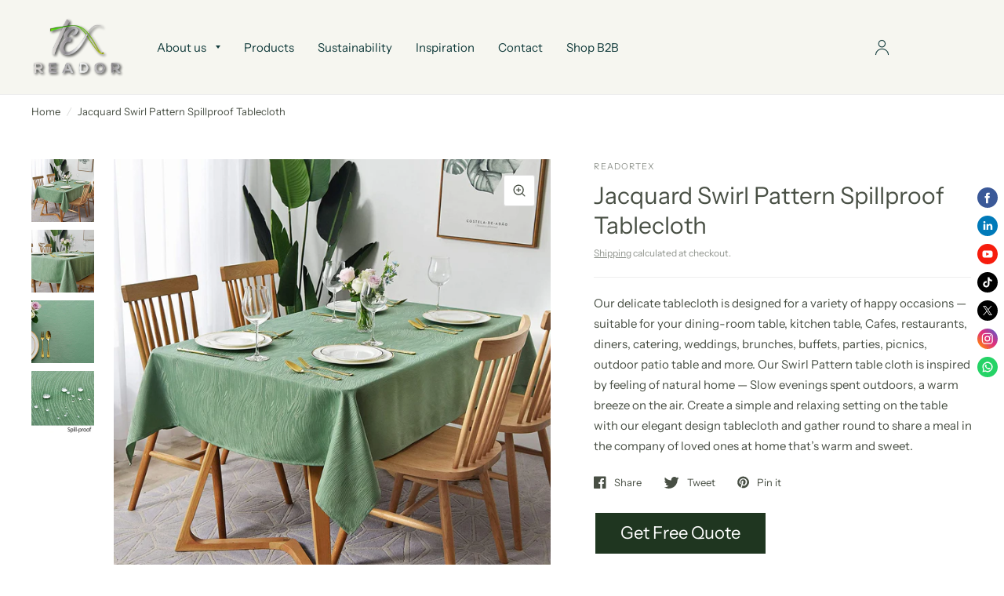

--- FILE ---
content_type: text/html; charset=utf-8
request_url: https://readortex.com/products/jacquard-swirl-pattern-spillproof-tablecloth
body_size: 23275
content:
<script src="https://analytics.ahrefs.com/analytics.js" data-key="SWeFgV1Cu2ubMNT2QQb+lw" async></script>
<!doctype html><html class="no-js" lang="en" dir="ltr">
	<meta charset="utf-8">
	<meta http-equiv="X-UA-Compatible" content="IE=edge,chrome=1">
	<meta name="viewport" content="width=device-width, initial-scale=1, maximum-scale=5, viewport-fit=cover">
	<meta name="theme-color" content="#ffffff">
	<link rel="canonical" href="https://readortex.com/products/jacquard-swirl-pattern-spillproof-tablecloth">
	<link rel="preconnect" href="https://cdn.shopify.com" crossorigin>
	<link rel="preload" as="style" href="//readortex.com/cdn/shop/t/4/assets/app.css?v=59386254064466913551678852419">
<link rel="preload" as="style" href="//readortex.com/cdn/shop/t/4/assets/product.css?v=109954016028776326771677478063">



<link rel="preload" as="script" href="//readortex.com/cdn/shop/t/4/assets/animations.min.js?v=26867815793120422421677478061">

<link rel="preload" as="script" href="//readortex.com/cdn/shop/t/4/assets/vendor.min.js?v=78683302940824761911677478065">
<link rel="preload" as="script" href="//readortex.com/cdn/shop/t/4/assets/app.min.js?v=41906148936863602991677478061">

<script>
window.lazySizesConfig = window.lazySizesConfig || {};
window.lazySizesConfig.expand = 150;
window.lazySizesConfig.loadMode = 1;
window.lazySizesConfig.loadHidden = false;
</script>


	<link rel="icon" type="image/png" href="//readortex.com/cdn/shop/files/Logo_design.png?crop=center&height=32&v=1692676090&width=32">

	<title>
	Jacquard Swirl Pattern Spillproof Tablecloth &ndash; Readortex
	</title>

	
	<meta name="description" content="Our delicate tablecloth is designed for a variety of happy occasions — suitable for your dining-room table, kitchen table, Cafes, restaurants, diners, catering, weddings, brunches, buffets, parties, picnics, outdoor patio table and more. Our Swirl Pattern table cloth is inspired by feeling of natural home — Slow evenin">
	
<link rel="preconnect" href="https://fonts.shopifycdn.com" crossorigin>

<meta property="og:site_name" content="Readortex">
<meta property="og:url" content="https://readortex.com/products/jacquard-swirl-pattern-spillproof-tablecloth">
<meta property="og:title" content="Jacquard Swirl Pattern Spillproof Tablecloth">
<meta property="og:type" content="product">
<meta property="og:description" content="Our delicate tablecloth is designed for a variety of happy occasions — suitable for your dining-room table, kitchen table, Cafes, restaurants, diners, catering, weddings, brunches, buffets, parties, picnics, outdoor patio table and more. Our Swirl Pattern table cloth is inspired by feeling of natural home — Slow evenin"><meta property="og:image" content="http://readortex.com/cdn/shop/products/dbc746144b7308a31c5f6c9c331809a.png?v=1678933346">
  <meta property="og:image:secure_url" content="https://readortex.com/cdn/shop/products/dbc746144b7308a31c5f6c9c331809a.png?v=1678933346">
  <meta property="og:image:width" content="1500">
  <meta property="og:image:height" content="1500"><meta property="og:price:amount" content="1.00">
  <meta property="og:price:currency" content="USD"><meta name="twitter:site" content="@Readortex"><meta name="twitter:card" content="summary_large_image">
<meta name="twitter:title" content="Jacquard Swirl Pattern Spillproof Tablecloth">
<meta name="twitter:description" content="Our delicate tablecloth is designed for a variety of happy occasions — suitable for your dining-room table, kitchen table, Cafes, restaurants, diners, catering, weddings, brunches, buffets, parties, picnics, outdoor patio table and more. Our Swirl Pattern table cloth is inspired by feeling of natural home — Slow evenin">


	<link href="//readortex.com/cdn/shop/t/4/assets/app.css?v=59386254064466913551678852419" rel="stylesheet" type="text/css" media="all" />

	<style data-shopify>
	@font-face {
  font-family: "Instrument Sans";
  font-weight: 400;
  font-style: normal;
  font-display: swap;
  src: url("//readortex.com/cdn/fonts/instrument_sans/instrumentsans_n4.db86542ae5e1596dbdb28c279ae6c2086c4c5bfa.woff2") format("woff2"),
       url("//readortex.com/cdn/fonts/instrument_sans/instrumentsans_n4.510f1b081e58d08c30978f465518799851ef6d8b.woff") format("woff");
}

@font-face {
  font-family: "Instrument Sans";
  font-weight: 500;
  font-style: normal;
  font-display: swap;
  src: url("//readortex.com/cdn/fonts/instrument_sans/instrumentsans_n5.1ce463e1cc056566f977610764d93d4704464858.woff2") format("woff2"),
       url("//readortex.com/cdn/fonts/instrument_sans/instrumentsans_n5.9079eb7bba230c9d8d8d3a7d101aa9d9f40b6d14.woff") format("woff");
}

@font-face {
  font-family: "Instrument Sans";
  font-weight: 600;
  font-style: normal;
  font-display: swap;
  src: url("//readortex.com/cdn/fonts/instrument_sans/instrumentsans_n6.27dc66245013a6f7f317d383a3cc9a0c347fb42d.woff2") format("woff2"),
       url("//readortex.com/cdn/fonts/instrument_sans/instrumentsans_n6.1a71efbeeb140ec495af80aad612ad55e19e6d0e.woff") format("woff");
}

@font-face {
  font-family: "Instrument Sans";
  font-weight: 400;
  font-style: italic;
  font-display: swap;
  src: url("//readortex.com/cdn/fonts/instrument_sans/instrumentsans_i4.028d3c3cd8d085648c808ceb20cd2fd1eb3560e5.woff2") format("woff2"),
       url("//readortex.com/cdn/fonts/instrument_sans/instrumentsans_i4.7e90d82df8dee29a99237cd19cc529d2206706a2.woff") format("woff");
}

@font-face {
  font-family: "Instrument Sans";
  font-weight: 600;
  font-style: italic;
  font-display: swap;
  src: url("//readortex.com/cdn/fonts/instrument_sans/instrumentsans_i6.ba8063f6adfa1e7ffe690cc5efa600a1e0a8ec32.woff2") format("woff2"),
       url("//readortex.com/cdn/fonts/instrument_sans/instrumentsans_i6.a5bb29b76a0bb820ddaa9417675a5d0bafaa8c1f.woff") format("woff");
}


		@font-face {
  font-family: "Libre Baskerville";
  font-weight: 700;
  font-style: normal;
  font-display: swap;
  src: url("//readortex.com/cdn/fonts/libre_baskerville/librebaskerville_n7.eb83ab550f8363268d3cb412ad3d4776b2bc22b9.woff2") format("woff2"),
       url("//readortex.com/cdn/fonts/libre_baskerville/librebaskerville_n7.5bb0de4f2b64b2f68c7e0de8d18bc3455494f553.woff") format("woff");
}

@font-face {
  font-family: "Libre Baskerville";
  font-weight: 400;
  font-style: normal;
  font-display: swap;
  src: url("//readortex.com/cdn/fonts/libre_baskerville/librebaskerville_n4.2ec9ee517e3ce28d5f1e6c6e75efd8a97e59c189.woff2") format("woff2"),
       url("//readortex.com/cdn/fonts/libre_baskerville/librebaskerville_n4.323789551b85098885c8eccedfb1bd8f25f56007.woff") format("woff");
}

h1,h2,h3,h4,h5,h6,
	.h1,.h2,.h3,.h4,.h5,.h6,
	.logolink.text-logo,
	.customer-addresses .my-address .address-index {
		font-style: normal;
		font-weight: 700;
		font-family: "Libre Baskerville", serif;
	}
	body,
	.body-font,
	.thb-product-detail .product-title {
		font-style: normal;
		font-weight: 400;
		font-family: "Instrument Sans", sans-serif;
	}
	:root {
		--font-body-scale: 1.0;
		--font-heading-scale: 1.0;
		--font-navigation-scale: 1.0;
		--font-product-title-scale: 1.0;
		--font-product-title-line-height-scale: 1.0;
		--button-letter-spacing: 0.2em;--bg-body: #ffffff;
			--bg-body-rgb: 255, 255, 255;
			--bg-color-side-panel-footer: #fafafa;--color-accent: #484f44;
			--color-accent-rgb: 72, 79, 68;--color-accent2: #c25b41;--color-accent3: #ffffff;--color-border: #eeeeee;--color-overlay-rgb: 12, 13, 13;--color-form-border: #dedede;--color-announcement-bar-text: #dedede;--color-announcement-bar-bg: #484f44;--color-header-bg: #f6f6f0;
			--color-header-bg-rgb: 246, 246, 240;--color-header-text: #103a3a;
			--color-header-text-rgb: 16, 58, 58;--color-header-links: #103a3a;--color-header-links-hover: #c25b41;--color-header-icons: #103a3a;--solid-button-label: #ffffff;--outline-button-label: #103a3a;--color-price: #103a3a;--color-star: #f1b824;--section-spacing-mobile: 50px;--section-spacing-desktop: 100px;--button-border-radius: 3px;--color-badge-text: #ffffff;--color-badge-sold-out: #939393;--color-badge-sale: #c25b41;--badge-corner-radius: 3px;--color-inventory-instock: #279A4B;--color-inventory-lowstock: #FB9E5B;--color-footer-bar-bg: #909270;--color-footer-bar-text: #f6f6f0;--color-footer-text: #103a3a;
			--color-footer-text-rgb: 16, 58, 58;--color-footer-link: #103a3a;--color-footer-link-hover: #c25b41;--color-footer-border: #2b2b2b;
			--color-footer-border-rgb: 43, 43, 43;--color-footer-bg: #f6f6f0;}
</style>


	<script>
		window.theme = window.theme || {};
		theme = {
			settings: {
				money_with_currency_format:"\u003cspan class=hidden\u003e${{ amount }}\u003c\/span\u003e",
				cart_drawer:true},
			routes: {
				root_url: '/',
				cart_url: '/cart',
				cart_add_url: '/cart/add',
				search_url: '/search',
				cart_change_url: '/cart/change',
				cart_update_url: '/cart/update',
				predictive_search_url: '/search/suggest',
			},
			variantStrings: {
        addToCart: `Add to Cart`,
        soldOut: `Sold Out`,
        unavailable: `Unavailable`,
      }
		};
	</script>
	<script>window.performance && window.performance.mark && window.performance.mark('shopify.content_for_header.start');</script><meta name="google-site-verification" content="lT9h6mGFTOXlIT6nyI_tXf2Zcjo7QU4-K0D6fRhqf7U">
<meta name="facebook-domain-verification" content="0uvu41u5idmjtnw1cojy79ufywbyeh">
<meta id="shopify-digital-wallet" name="shopify-digital-wallet" content="/72946123061/digital_wallets/dialog">
<meta name="shopify-checkout-api-token" content="fb9cedbcf0bbfe1630f55fa6bf213c4c">
<meta id="in-context-paypal-metadata" data-shop-id="72946123061" data-venmo-supported="false" data-environment="production" data-locale="en_US" data-paypal-v4="true" data-currency="USD">
<link rel="alternate" hreflang="x-default" href="https://readortex.com/products/jacquard-swirl-pattern-spillproof-tablecloth">
<link rel="alternate" hreflang="en" href="https://readortex.com/products/jacquard-swirl-pattern-spillproof-tablecloth">
<link rel="alternate" hreflang="es" href="https://readortex.com/es/products/jacquard-swirl-pattern-spillproof-tablecloth">
<link rel="alternate" hreflang="de" href="https://readortex.com/de/products/jacquard-swirl-pattern-spillproof-tablecloth">
<link rel="alternate" type="application/json+oembed" href="https://readortex.com/products/jacquard-swirl-pattern-spillproof-tablecloth.oembed">
<script async="async" src="/checkouts/internal/preloads.js?locale=en-US"></script>
<script id="shopify-features" type="application/json">{"accessToken":"fb9cedbcf0bbfe1630f55fa6bf213c4c","betas":["rich-media-storefront-analytics"],"domain":"readortex.com","predictiveSearch":true,"shopId":72946123061,"locale":"en"}</script>
<script>var Shopify = Shopify || {};
Shopify.shop = "readortex.myshopify.com";
Shopify.locale = "en";
Shopify.currency = {"active":"USD","rate":"1.0"};
Shopify.country = "US";
Shopify.theme = {"name":"Habitat","id":145128980789,"schema_name":"Habitat","schema_version":"1.7.1","theme_store_id":1581,"role":"main"};
Shopify.theme.handle = "null";
Shopify.theme.style = {"id":null,"handle":null};
Shopify.cdnHost = "readortex.com/cdn";
Shopify.routes = Shopify.routes || {};
Shopify.routes.root = "/";</script>
<script type="module">!function(o){(o.Shopify=o.Shopify||{}).modules=!0}(window);</script>
<script>!function(o){function n(){var o=[];function n(){o.push(Array.prototype.slice.apply(arguments))}return n.q=o,n}var t=o.Shopify=o.Shopify||{};t.loadFeatures=n(),t.autoloadFeatures=n()}(window);</script>
<script id="shop-js-analytics" type="application/json">{"pageType":"product"}</script>
<script defer="defer" async type="module" src="//readortex.com/cdn/shopifycloud/shop-js/modules/v2/client.init-shop-cart-sync_BT-GjEfc.en.esm.js"></script>
<script defer="defer" async type="module" src="//readortex.com/cdn/shopifycloud/shop-js/modules/v2/chunk.common_D58fp_Oc.esm.js"></script>
<script defer="defer" async type="module" src="//readortex.com/cdn/shopifycloud/shop-js/modules/v2/chunk.modal_xMitdFEc.esm.js"></script>
<script type="module">
  await import("//readortex.com/cdn/shopifycloud/shop-js/modules/v2/client.init-shop-cart-sync_BT-GjEfc.en.esm.js");
await import("//readortex.com/cdn/shopifycloud/shop-js/modules/v2/chunk.common_D58fp_Oc.esm.js");
await import("//readortex.com/cdn/shopifycloud/shop-js/modules/v2/chunk.modal_xMitdFEc.esm.js");

  window.Shopify.SignInWithShop?.initShopCartSync?.({"fedCMEnabled":true,"windoidEnabled":true});

</script>
<script>(function() {
  var isLoaded = false;
  function asyncLoad() {
    if (isLoaded) return;
    isLoaded = true;
    var urls = ["https:\/\/cstt-app.herokuapp.com\/get_script\/5e2ea036d12611eeb1481a98c46f2a5a.js?v=871441\u0026shop=readortex.myshopify.com"];
    for (var i = 0; i < urls.length; i++) {
      var s = document.createElement('script');
      s.type = 'text/javascript';
      s.async = true;
      s.src = urls[i];
      var x = document.getElementsByTagName('script')[0];
      x.parentNode.insertBefore(s, x);
    }
  };
  if(window.attachEvent) {
    window.attachEvent('onload', asyncLoad);
  } else {
    window.addEventListener('load', asyncLoad, false);
  }
})();</script>
<script id="__st">var __st={"a":72946123061,"offset":-28800,"reqid":"fea833d5-12ce-4c5d-93e5-b2fb41a409fe-1769110786","pageurl":"readortex.com\/products\/jacquard-swirl-pattern-spillproof-tablecloth","u":"dd23d2300fdb","p":"product","rtyp":"product","rid":8179188302133};</script>
<script>window.ShopifyPaypalV4VisibilityTracking = true;</script>
<script id="captcha-bootstrap">!function(){'use strict';const t='contact',e='account',n='new_comment',o=[[t,t],['blogs',n],['comments',n],[t,'customer']],c=[[e,'customer_login'],[e,'guest_login'],[e,'recover_customer_password'],[e,'create_customer']],r=t=>t.map((([t,e])=>`form[action*='/${t}']:not([data-nocaptcha='true']) input[name='form_type'][value='${e}']`)).join(','),a=t=>()=>t?[...document.querySelectorAll(t)].map((t=>t.form)):[];function s(){const t=[...o],e=r(t);return a(e)}const i='password',u='form_key',d=['recaptcha-v3-token','g-recaptcha-response','h-captcha-response',i],f=()=>{try{return window.sessionStorage}catch{return}},m='__shopify_v',_=t=>t.elements[u];function p(t,e,n=!1){try{const o=window.sessionStorage,c=JSON.parse(o.getItem(e)),{data:r}=function(t){const{data:e,action:n}=t;return t[m]||n?{data:e,action:n}:{data:t,action:n}}(c);for(const[e,n]of Object.entries(r))t.elements[e]&&(t.elements[e].value=n);n&&o.removeItem(e)}catch(o){console.error('form repopulation failed',{error:o})}}const l='form_type',E='cptcha';function T(t){t.dataset[E]=!0}const w=window,h=w.document,L='Shopify',v='ce_forms',y='captcha';let A=!1;((t,e)=>{const n=(g='f06e6c50-85a8-45c8-87d0-21a2b65856fe',I='https://cdn.shopify.com/shopifycloud/storefront-forms-hcaptcha/ce_storefront_forms_captcha_hcaptcha.v1.5.2.iife.js',D={infoText:'Protected by hCaptcha',privacyText:'Privacy',termsText:'Terms'},(t,e,n)=>{const o=w[L][v],c=o.bindForm;if(c)return c(t,g,e,D).then(n);var r;o.q.push([[t,g,e,D],n]),r=I,A||(h.body.append(Object.assign(h.createElement('script'),{id:'captcha-provider',async:!0,src:r})),A=!0)});var g,I,D;w[L]=w[L]||{},w[L][v]=w[L][v]||{},w[L][v].q=[],w[L][y]=w[L][y]||{},w[L][y].protect=function(t,e){n(t,void 0,e),T(t)},Object.freeze(w[L][y]),function(t,e,n,w,h,L){const[v,y,A,g]=function(t,e,n){const i=e?o:[],u=t?c:[],d=[...i,...u],f=r(d),m=r(i),_=r(d.filter((([t,e])=>n.includes(e))));return[a(f),a(m),a(_),s()]}(w,h,L),I=t=>{const e=t.target;return e instanceof HTMLFormElement?e:e&&e.form},D=t=>v().includes(t);t.addEventListener('submit',(t=>{const e=I(t);if(!e)return;const n=D(e)&&!e.dataset.hcaptchaBound&&!e.dataset.recaptchaBound,o=_(e),c=g().includes(e)&&(!o||!o.value);(n||c)&&t.preventDefault(),c&&!n&&(function(t){try{if(!f())return;!function(t){const e=f();if(!e)return;const n=_(t);if(!n)return;const o=n.value;o&&e.removeItem(o)}(t);const e=Array.from(Array(32),(()=>Math.random().toString(36)[2])).join('');!function(t,e){_(t)||t.append(Object.assign(document.createElement('input'),{type:'hidden',name:u})),t.elements[u].value=e}(t,e),function(t,e){const n=f();if(!n)return;const o=[...t.querySelectorAll(`input[type='${i}']`)].map((({name:t})=>t)),c=[...d,...o],r={};for(const[a,s]of new FormData(t).entries())c.includes(a)||(r[a]=s);n.setItem(e,JSON.stringify({[m]:1,action:t.action,data:r}))}(t,e)}catch(e){console.error('failed to persist form',e)}}(e),e.submit())}));const S=(t,e)=>{t&&!t.dataset[E]&&(n(t,e.some((e=>e===t))),T(t))};for(const o of['focusin','change'])t.addEventListener(o,(t=>{const e=I(t);D(e)&&S(e,y())}));const B=e.get('form_key'),M=e.get(l),P=B&&M;t.addEventListener('DOMContentLoaded',(()=>{const t=y();if(P)for(const e of t)e.elements[l].value===M&&p(e,B);[...new Set([...A(),...v().filter((t=>'true'===t.dataset.shopifyCaptcha))])].forEach((e=>S(e,t)))}))}(h,new URLSearchParams(w.location.search),n,t,e,['guest_login'])})(!0,!0)}();</script>
<script integrity="sha256-4kQ18oKyAcykRKYeNunJcIwy7WH5gtpwJnB7kiuLZ1E=" data-source-attribution="shopify.loadfeatures" defer="defer" src="//readortex.com/cdn/shopifycloud/storefront/assets/storefront/load_feature-a0a9edcb.js" crossorigin="anonymous"></script>
<script data-source-attribution="shopify.dynamic_checkout.dynamic.init">var Shopify=Shopify||{};Shopify.PaymentButton=Shopify.PaymentButton||{isStorefrontPortableWallets:!0,init:function(){window.Shopify.PaymentButton.init=function(){};var t=document.createElement("script");t.src="https://readortex.com/cdn/shopifycloud/portable-wallets/latest/portable-wallets.en.js",t.type="module",document.head.appendChild(t)}};
</script>
<script data-source-attribution="shopify.dynamic_checkout.buyer_consent">
  function portableWalletsHideBuyerConsent(e){var t=document.getElementById("shopify-buyer-consent"),n=document.getElementById("shopify-subscription-policy-button");t&&n&&(t.classList.add("hidden"),t.setAttribute("aria-hidden","true"),n.removeEventListener("click",e))}function portableWalletsShowBuyerConsent(e){var t=document.getElementById("shopify-buyer-consent"),n=document.getElementById("shopify-subscription-policy-button");t&&n&&(t.classList.remove("hidden"),t.removeAttribute("aria-hidden"),n.addEventListener("click",e))}window.Shopify?.PaymentButton&&(window.Shopify.PaymentButton.hideBuyerConsent=portableWalletsHideBuyerConsent,window.Shopify.PaymentButton.showBuyerConsent=portableWalletsShowBuyerConsent);
</script>
<script data-source-attribution="shopify.dynamic_checkout.cart.bootstrap">document.addEventListener("DOMContentLoaded",(function(){function t(){return document.querySelector("shopify-accelerated-checkout-cart, shopify-accelerated-checkout")}if(t())Shopify.PaymentButton.init();else{new MutationObserver((function(e,n){t()&&(Shopify.PaymentButton.init(),n.disconnect())})).observe(document.body,{childList:!0,subtree:!0})}}));
</script>
<link id="shopify-accelerated-checkout-styles" rel="stylesheet" media="screen" href="https://readortex.com/cdn/shopifycloud/portable-wallets/latest/accelerated-checkout-backwards-compat.css" crossorigin="anonymous">
<style id="shopify-accelerated-checkout-cart">
        #shopify-buyer-consent {
  margin-top: 1em;
  display: inline-block;
  width: 100%;
}

#shopify-buyer-consent.hidden {
  display: none;
}

#shopify-subscription-policy-button {
  background: none;
  border: none;
  padding: 0;
  text-decoration: underline;
  font-size: inherit;
  cursor: pointer;
}

#shopify-subscription-policy-button::before {
  box-shadow: none;
}

      </style>

<script>window.performance && window.performance.mark && window.performance.mark('shopify.content_for_header.end');</script> <!-- Header hook for plugins -->

	<script>document.documentElement.className = document.documentElement.className.replace('no-js', 'js');</script>
<script src="https://cdn.shopify.com/extensions/1f805629-c1d3-44c5-afa0-f2ef641295ef/booster-page-speed-optimizer-1/assets/speed-embed.js" type="text/javascript" defer="defer"></script>
<script src="https://cdn.shopify.com/extensions/019b4efb-7e06-7cde-979c-02f685c9ee43/social-bar-2-62/assets/social-media.js" type="text/javascript" defer="defer"></script>
<script src="https://cdn.shopify.com/extensions/d32fb49d-7f37-4bc8-bbd0-c4621550dcda/willdesk-live-chat-helpdesk-6/assets/willdesk.min.js" type="text/javascript" defer="defer"></script>
<link href="https://monorail-edge.shopifysvc.com" rel="dns-prefetch">
<script>(function(){if ("sendBeacon" in navigator && "performance" in window) {try {var session_token_from_headers = performance.getEntriesByType('navigation')[0].serverTiming.find(x => x.name == '_s').description;} catch {var session_token_from_headers = undefined;}var session_cookie_matches = document.cookie.match(/_shopify_s=([^;]*)/);var session_token_from_cookie = session_cookie_matches && session_cookie_matches.length === 2 ? session_cookie_matches[1] : "";var session_token = session_token_from_headers || session_token_from_cookie || "";function handle_abandonment_event(e) {var entries = performance.getEntries().filter(function(entry) {return /monorail-edge.shopifysvc.com/.test(entry.name);});if (!window.abandonment_tracked && entries.length === 0) {window.abandonment_tracked = true;var currentMs = Date.now();var navigation_start = performance.timing.navigationStart;var payload = {shop_id: 72946123061,url: window.location.href,navigation_start,duration: currentMs - navigation_start,session_token,page_type: "product"};window.navigator.sendBeacon("https://monorail-edge.shopifysvc.com/v1/produce", JSON.stringify({schema_id: "online_store_buyer_site_abandonment/1.1",payload: payload,metadata: {event_created_at_ms: currentMs,event_sent_at_ms: currentMs}}));}}window.addEventListener('pagehide', handle_abandonment_event);}}());</script>
<script id="web-pixels-manager-setup">(function e(e,d,r,n,o){if(void 0===o&&(o={}),!Boolean(null===(a=null===(i=window.Shopify)||void 0===i?void 0:i.analytics)||void 0===a?void 0:a.replayQueue)){var i,a;window.Shopify=window.Shopify||{};var t=window.Shopify;t.analytics=t.analytics||{};var s=t.analytics;s.replayQueue=[],s.publish=function(e,d,r){return s.replayQueue.push([e,d,r]),!0};try{self.performance.mark("wpm:start")}catch(e){}var l=function(){var e={modern:/Edge?\/(1{2}[4-9]|1[2-9]\d|[2-9]\d{2}|\d{4,})\.\d+(\.\d+|)|Firefox\/(1{2}[4-9]|1[2-9]\d|[2-9]\d{2}|\d{4,})\.\d+(\.\d+|)|Chrom(ium|e)\/(9{2}|\d{3,})\.\d+(\.\d+|)|(Maci|X1{2}).+ Version\/(15\.\d+|(1[6-9]|[2-9]\d|\d{3,})\.\d+)([,.]\d+|)( \(\w+\)|)( Mobile\/\w+|) Safari\/|Chrome.+OPR\/(9{2}|\d{3,})\.\d+\.\d+|(CPU[ +]OS|iPhone[ +]OS|CPU[ +]iPhone|CPU IPhone OS|CPU iPad OS)[ +]+(15[._]\d+|(1[6-9]|[2-9]\d|\d{3,})[._]\d+)([._]\d+|)|Android:?[ /-](13[3-9]|1[4-9]\d|[2-9]\d{2}|\d{4,})(\.\d+|)(\.\d+|)|Android.+Firefox\/(13[5-9]|1[4-9]\d|[2-9]\d{2}|\d{4,})\.\d+(\.\d+|)|Android.+Chrom(ium|e)\/(13[3-9]|1[4-9]\d|[2-9]\d{2}|\d{4,})\.\d+(\.\d+|)|SamsungBrowser\/([2-9]\d|\d{3,})\.\d+/,legacy:/Edge?\/(1[6-9]|[2-9]\d|\d{3,})\.\d+(\.\d+|)|Firefox\/(5[4-9]|[6-9]\d|\d{3,})\.\d+(\.\d+|)|Chrom(ium|e)\/(5[1-9]|[6-9]\d|\d{3,})\.\d+(\.\d+|)([\d.]+$|.*Safari\/(?![\d.]+ Edge\/[\d.]+$))|(Maci|X1{2}).+ Version\/(10\.\d+|(1[1-9]|[2-9]\d|\d{3,})\.\d+)([,.]\d+|)( \(\w+\)|)( Mobile\/\w+|) Safari\/|Chrome.+OPR\/(3[89]|[4-9]\d|\d{3,})\.\d+\.\d+|(CPU[ +]OS|iPhone[ +]OS|CPU[ +]iPhone|CPU IPhone OS|CPU iPad OS)[ +]+(10[._]\d+|(1[1-9]|[2-9]\d|\d{3,})[._]\d+)([._]\d+|)|Android:?[ /-](13[3-9]|1[4-9]\d|[2-9]\d{2}|\d{4,})(\.\d+|)(\.\d+|)|Mobile Safari.+OPR\/([89]\d|\d{3,})\.\d+\.\d+|Android.+Firefox\/(13[5-9]|1[4-9]\d|[2-9]\d{2}|\d{4,})\.\d+(\.\d+|)|Android.+Chrom(ium|e)\/(13[3-9]|1[4-9]\d|[2-9]\d{2}|\d{4,})\.\d+(\.\d+|)|Android.+(UC? ?Browser|UCWEB|U3)[ /]?(15\.([5-9]|\d{2,})|(1[6-9]|[2-9]\d|\d{3,})\.\d+)\.\d+|SamsungBrowser\/(5\.\d+|([6-9]|\d{2,})\.\d+)|Android.+MQ{2}Browser\/(14(\.(9|\d{2,})|)|(1[5-9]|[2-9]\d|\d{3,})(\.\d+|))(\.\d+|)|K[Aa][Ii]OS\/(3\.\d+|([4-9]|\d{2,})\.\d+)(\.\d+|)/},d=e.modern,r=e.legacy,n=navigator.userAgent;return n.match(d)?"modern":n.match(r)?"legacy":"unknown"}(),u="modern"===l?"modern":"legacy",c=(null!=n?n:{modern:"",legacy:""})[u],f=function(e){return[e.baseUrl,"/wpm","/b",e.hashVersion,"modern"===e.buildTarget?"m":"l",".js"].join("")}({baseUrl:d,hashVersion:r,buildTarget:u}),m=function(e){var d=e.version,r=e.bundleTarget,n=e.surface,o=e.pageUrl,i=e.monorailEndpoint;return{emit:function(e){var a=e.status,t=e.errorMsg,s=(new Date).getTime(),l=JSON.stringify({metadata:{event_sent_at_ms:s},events:[{schema_id:"web_pixels_manager_load/3.1",payload:{version:d,bundle_target:r,page_url:o,status:a,surface:n,error_msg:t},metadata:{event_created_at_ms:s}}]});if(!i)return console&&console.warn&&console.warn("[Web Pixels Manager] No Monorail endpoint provided, skipping logging."),!1;try{return self.navigator.sendBeacon.bind(self.navigator)(i,l)}catch(e){}var u=new XMLHttpRequest;try{return u.open("POST",i,!0),u.setRequestHeader("Content-Type","text/plain"),u.send(l),!0}catch(e){return console&&console.warn&&console.warn("[Web Pixels Manager] Got an unhandled error while logging to Monorail."),!1}}}}({version:r,bundleTarget:l,surface:e.surface,pageUrl:self.location.href,monorailEndpoint:e.monorailEndpoint});try{o.browserTarget=l,function(e){var d=e.src,r=e.async,n=void 0===r||r,o=e.onload,i=e.onerror,a=e.sri,t=e.scriptDataAttributes,s=void 0===t?{}:t,l=document.createElement("script"),u=document.querySelector("head"),c=document.querySelector("body");if(l.async=n,l.src=d,a&&(l.integrity=a,l.crossOrigin="anonymous"),s)for(var f in s)if(Object.prototype.hasOwnProperty.call(s,f))try{l.dataset[f]=s[f]}catch(e){}if(o&&l.addEventListener("load",o),i&&l.addEventListener("error",i),u)u.appendChild(l);else{if(!c)throw new Error("Did not find a head or body element to append the script");c.appendChild(l)}}({src:f,async:!0,onload:function(){if(!function(){var e,d;return Boolean(null===(d=null===(e=window.Shopify)||void 0===e?void 0:e.analytics)||void 0===d?void 0:d.initialized)}()){var d=window.webPixelsManager.init(e)||void 0;if(d){var r=window.Shopify.analytics;r.replayQueue.forEach((function(e){var r=e[0],n=e[1],o=e[2];d.publishCustomEvent(r,n,o)})),r.replayQueue=[],r.publish=d.publishCustomEvent,r.visitor=d.visitor,r.initialized=!0}}},onerror:function(){return m.emit({status:"failed",errorMsg:"".concat(f," has failed to load")})},sri:function(e){var d=/^sha384-[A-Za-z0-9+/=]+$/;return"string"==typeof e&&d.test(e)}(c)?c:"",scriptDataAttributes:o}),m.emit({status:"loading"})}catch(e){m.emit({status:"failed",errorMsg:(null==e?void 0:e.message)||"Unknown error"})}}})({shopId: 72946123061,storefrontBaseUrl: "https://readortex.com",extensionsBaseUrl: "https://extensions.shopifycdn.com/cdn/shopifycloud/web-pixels-manager",monorailEndpoint: "https://monorail-edge.shopifysvc.com/unstable/produce_batch",surface: "storefront-renderer",enabledBetaFlags: ["2dca8a86"],webPixelsConfigList: [{"id":"921141557","configuration":"{\"config\":\"{\\\"pixel_id\\\":\\\"GT-NSK6MQ7\\\",\\\"target_country\\\":\\\"US\\\",\\\"gtag_events\\\":[{\\\"type\\\":\\\"purchase\\\",\\\"action_label\\\":\\\"MC-98D2C86WHD\\\"},{\\\"type\\\":\\\"page_view\\\",\\\"action_label\\\":\\\"MC-98D2C86WHD\\\"},{\\\"type\\\":\\\"view_item\\\",\\\"action_label\\\":\\\"MC-98D2C86WHD\\\"}],\\\"enable_monitoring_mode\\\":false}\"}","eventPayloadVersion":"v1","runtimeContext":"OPEN","scriptVersion":"b2a88bafab3e21179ed38636efcd8a93","type":"APP","apiClientId":1780363,"privacyPurposes":[],"dataSharingAdjustments":{"protectedCustomerApprovalScopes":["read_customer_address","read_customer_email","read_customer_name","read_customer_personal_data","read_customer_phone"]}},{"id":"394887477","configuration":"{\"pixel_id\":\"1560532111171907\",\"pixel_type\":\"facebook_pixel\",\"metaapp_system_user_token\":\"-\"}","eventPayloadVersion":"v1","runtimeContext":"OPEN","scriptVersion":"ca16bc87fe92b6042fbaa3acc2fbdaa6","type":"APP","apiClientId":2329312,"privacyPurposes":["ANALYTICS","MARKETING","SALE_OF_DATA"],"dataSharingAdjustments":{"protectedCustomerApprovalScopes":["read_customer_address","read_customer_email","read_customer_name","read_customer_personal_data","read_customer_phone"]}},{"id":"294846773","configuration":"{\"accountID\":\"20339\"}","eventPayloadVersion":"v1","runtimeContext":"STRICT","scriptVersion":"363102036fac99816563490492e5399f","type":"APP","apiClientId":4866667,"privacyPurposes":["ANALYTICS","MARKETING","SALE_OF_DATA"],"dataSharingAdjustments":{"protectedCustomerApprovalScopes":["read_customer_email","read_customer_name","read_customer_personal_data","read_customer_phone"]}},{"id":"shopify-app-pixel","configuration":"{}","eventPayloadVersion":"v1","runtimeContext":"STRICT","scriptVersion":"0450","apiClientId":"shopify-pixel","type":"APP","privacyPurposes":["ANALYTICS","MARKETING"]},{"id":"shopify-custom-pixel","eventPayloadVersion":"v1","runtimeContext":"LAX","scriptVersion":"0450","apiClientId":"shopify-pixel","type":"CUSTOM","privacyPurposes":["ANALYTICS","MARKETING"]}],isMerchantRequest: false,initData: {"shop":{"name":"Readortex","paymentSettings":{"currencyCode":"USD"},"myshopifyDomain":"readortex.myshopify.com","countryCode":"HK","storefrontUrl":"https:\/\/readortex.com"},"customer":null,"cart":null,"checkout":null,"productVariants":[{"price":{"amount":1.0,"currencyCode":"USD"},"product":{"title":"Jacquard Swirl Pattern Spillproof Tablecloth","vendor":"readortex","id":"8179188302133","untranslatedTitle":"Jacquard Swirl Pattern Spillproof Tablecloth","url":"\/products\/jacquard-swirl-pattern-spillproof-tablecloth","type":""},"id":"44665447383349","image":{"src":"\/\/readortex.com\/cdn\/shop\/products\/dbc746144b7308a31c5f6c9c331809a.png?v=1678933346"},"sku":"","title":"Default Title","untranslatedTitle":"Default Title"}],"purchasingCompany":null},},"https://readortex.com/cdn","fcfee988w5aeb613cpc8e4bc33m6693e112",{"modern":"","legacy":""},{"shopId":"72946123061","storefrontBaseUrl":"https:\/\/readortex.com","extensionBaseUrl":"https:\/\/extensions.shopifycdn.com\/cdn\/shopifycloud\/web-pixels-manager","surface":"storefront-renderer","enabledBetaFlags":"[\"2dca8a86\"]","isMerchantRequest":"false","hashVersion":"fcfee988w5aeb613cpc8e4bc33m6693e112","publish":"custom","events":"[[\"page_viewed\",{}],[\"product_viewed\",{\"productVariant\":{\"price\":{\"amount\":1.0,\"currencyCode\":\"USD\"},\"product\":{\"title\":\"Jacquard Swirl Pattern Spillproof Tablecloth\",\"vendor\":\"readortex\",\"id\":\"8179188302133\",\"untranslatedTitle\":\"Jacquard Swirl Pattern Spillproof Tablecloth\",\"url\":\"\/products\/jacquard-swirl-pattern-spillproof-tablecloth\",\"type\":\"\"},\"id\":\"44665447383349\",\"image\":{\"src\":\"\/\/readortex.com\/cdn\/shop\/products\/dbc746144b7308a31c5f6c9c331809a.png?v=1678933346\"},\"sku\":\"\",\"title\":\"Default Title\",\"untranslatedTitle\":\"Default Title\"}}]]"});</script><script>
  window.ShopifyAnalytics = window.ShopifyAnalytics || {};
  window.ShopifyAnalytics.meta = window.ShopifyAnalytics.meta || {};
  window.ShopifyAnalytics.meta.currency = 'USD';
  var meta = {"product":{"id":8179188302133,"gid":"gid:\/\/shopify\/Product\/8179188302133","vendor":"readortex","type":"","handle":"jacquard-swirl-pattern-spillproof-tablecloth","variants":[{"id":44665447383349,"price":100,"name":"Jacquard Swirl Pattern Spillproof Tablecloth","public_title":null,"sku":""}],"remote":false},"page":{"pageType":"product","resourceType":"product","resourceId":8179188302133,"requestId":"fea833d5-12ce-4c5d-93e5-b2fb41a409fe-1769110786"}};
  for (var attr in meta) {
    window.ShopifyAnalytics.meta[attr] = meta[attr];
  }
</script>
<script class="analytics">
  (function () {
    var customDocumentWrite = function(content) {
      var jquery = null;

      if (window.jQuery) {
        jquery = window.jQuery;
      } else if (window.Checkout && window.Checkout.$) {
        jquery = window.Checkout.$;
      }

      if (jquery) {
        jquery('body').append(content);
      }
    };

    var hasLoggedConversion = function(token) {
      if (token) {
        return document.cookie.indexOf('loggedConversion=' + token) !== -1;
      }
      return false;
    }

    var setCookieIfConversion = function(token) {
      if (token) {
        var twoMonthsFromNow = new Date(Date.now());
        twoMonthsFromNow.setMonth(twoMonthsFromNow.getMonth() + 2);

        document.cookie = 'loggedConversion=' + token + '; expires=' + twoMonthsFromNow;
      }
    }

    var trekkie = window.ShopifyAnalytics.lib = window.trekkie = window.trekkie || [];
    if (trekkie.integrations) {
      return;
    }
    trekkie.methods = [
      'identify',
      'page',
      'ready',
      'track',
      'trackForm',
      'trackLink'
    ];
    trekkie.factory = function(method) {
      return function() {
        var args = Array.prototype.slice.call(arguments);
        args.unshift(method);
        trekkie.push(args);
        return trekkie;
      };
    };
    for (var i = 0; i < trekkie.methods.length; i++) {
      var key = trekkie.methods[i];
      trekkie[key] = trekkie.factory(key);
    }
    trekkie.load = function(config) {
      trekkie.config = config || {};
      trekkie.config.initialDocumentCookie = document.cookie;
      var first = document.getElementsByTagName('script')[0];
      var script = document.createElement('script');
      script.type = 'text/javascript';
      script.onerror = function(e) {
        var scriptFallback = document.createElement('script');
        scriptFallback.type = 'text/javascript';
        scriptFallback.onerror = function(error) {
                var Monorail = {
      produce: function produce(monorailDomain, schemaId, payload) {
        var currentMs = new Date().getTime();
        var event = {
          schema_id: schemaId,
          payload: payload,
          metadata: {
            event_created_at_ms: currentMs,
            event_sent_at_ms: currentMs
          }
        };
        return Monorail.sendRequest("https://" + monorailDomain + "/v1/produce", JSON.stringify(event));
      },
      sendRequest: function sendRequest(endpointUrl, payload) {
        // Try the sendBeacon API
        if (window && window.navigator && typeof window.navigator.sendBeacon === 'function' && typeof window.Blob === 'function' && !Monorail.isIos12()) {
          var blobData = new window.Blob([payload], {
            type: 'text/plain'
          });

          if (window.navigator.sendBeacon(endpointUrl, blobData)) {
            return true;
          } // sendBeacon was not successful

        } // XHR beacon

        var xhr = new XMLHttpRequest();

        try {
          xhr.open('POST', endpointUrl);
          xhr.setRequestHeader('Content-Type', 'text/plain');
          xhr.send(payload);
        } catch (e) {
          console.log(e);
        }

        return false;
      },
      isIos12: function isIos12() {
        return window.navigator.userAgent.lastIndexOf('iPhone; CPU iPhone OS 12_') !== -1 || window.navigator.userAgent.lastIndexOf('iPad; CPU OS 12_') !== -1;
      }
    };
    Monorail.produce('monorail-edge.shopifysvc.com',
      'trekkie_storefront_load_errors/1.1',
      {shop_id: 72946123061,
      theme_id: 145128980789,
      app_name: "storefront",
      context_url: window.location.href,
      source_url: "//readortex.com/cdn/s/trekkie.storefront.46a754ac07d08c656eb845cfbf513dd9a18d4ced.min.js"});

        };
        scriptFallback.async = true;
        scriptFallback.src = '//readortex.com/cdn/s/trekkie.storefront.46a754ac07d08c656eb845cfbf513dd9a18d4ced.min.js';
        first.parentNode.insertBefore(scriptFallback, first);
      };
      script.async = true;
      script.src = '//readortex.com/cdn/s/trekkie.storefront.46a754ac07d08c656eb845cfbf513dd9a18d4ced.min.js';
      first.parentNode.insertBefore(script, first);
    };
    trekkie.load(
      {"Trekkie":{"appName":"storefront","development":false,"defaultAttributes":{"shopId":72946123061,"isMerchantRequest":null,"themeId":145128980789,"themeCityHash":"8651216912575336677","contentLanguage":"en","currency":"USD","eventMetadataId":"21a13e31-56b6-4492-9765-0db548e6ad2f"},"isServerSideCookieWritingEnabled":true,"monorailRegion":"shop_domain","enabledBetaFlags":["65f19447"]},"Session Attribution":{},"S2S":{"facebookCapiEnabled":true,"source":"trekkie-storefront-renderer","apiClientId":580111}}
    );

    var loaded = false;
    trekkie.ready(function() {
      if (loaded) return;
      loaded = true;

      window.ShopifyAnalytics.lib = window.trekkie;

      var originalDocumentWrite = document.write;
      document.write = customDocumentWrite;
      try { window.ShopifyAnalytics.merchantGoogleAnalytics.call(this); } catch(error) {};
      document.write = originalDocumentWrite;

      window.ShopifyAnalytics.lib.page(null,{"pageType":"product","resourceType":"product","resourceId":8179188302133,"requestId":"fea833d5-12ce-4c5d-93e5-b2fb41a409fe-1769110786","shopifyEmitted":true});

      var match = window.location.pathname.match(/checkouts\/(.+)\/(thank_you|post_purchase)/)
      var token = match? match[1]: undefined;
      if (!hasLoggedConversion(token)) {
        setCookieIfConversion(token);
        window.ShopifyAnalytics.lib.track("Viewed Product",{"currency":"USD","variantId":44665447383349,"productId":8179188302133,"productGid":"gid:\/\/shopify\/Product\/8179188302133","name":"Jacquard Swirl Pattern Spillproof Tablecloth","price":"1.00","sku":"","brand":"readortex","variant":null,"category":"","nonInteraction":true,"remote":false},undefined,undefined,{"shopifyEmitted":true});
      window.ShopifyAnalytics.lib.track("monorail:\/\/trekkie_storefront_viewed_product\/1.1",{"currency":"USD","variantId":44665447383349,"productId":8179188302133,"productGid":"gid:\/\/shopify\/Product\/8179188302133","name":"Jacquard Swirl Pattern Spillproof Tablecloth","price":"1.00","sku":"","brand":"readortex","variant":null,"category":"","nonInteraction":true,"remote":false,"referer":"https:\/\/readortex.com\/products\/jacquard-swirl-pattern-spillproof-tablecloth"});
      }
    });


        var eventsListenerScript = document.createElement('script');
        eventsListenerScript.async = true;
        eventsListenerScript.src = "//readortex.com/cdn/shopifycloud/storefront/assets/shop_events_listener-3da45d37.js";
        document.getElementsByTagName('head')[0].appendChild(eventsListenerScript);

})();</script>
<script
  defer
  src="https://readortex.com/cdn/shopifycloud/perf-kit/shopify-perf-kit-3.0.4.min.js"
  data-application="storefront-renderer"
  data-shop-id="72946123061"
  data-render-region="gcp-us-central1"
  data-page-type="product"
  data-theme-instance-id="145128980789"
  data-theme-name="Habitat"
  data-theme-version="1.7.1"
  data-monorail-region="shop_domain"
  data-resource-timing-sampling-rate="10"
  data-shs="true"
  data-shs-beacon="true"
  data-shs-export-with-fetch="true"
  data-shs-logs-sample-rate="1"
  data-shs-beacon-endpoint="https://readortex.com/api/collect"
></script>
</head>
<body class="animations-true button-uppercase-true navigation-uppercase-false product-title-uppercase-false  template-product template-product">
	<a class="screen-reader-shortcut" href="#main-content">Skip to content</a>
	<div id="wrapper">
		<!-- BEGIN sections: header-group -->
<div id="shopify-section-sections--18141984031029__announcement-bar" class="shopify-section shopify-section-group-header-group announcement-bar-section">



</div><div id="shopify-section-sections--18141984031029__header" class="shopify-section shopify-section-group-header-group header-section"><header id="header" class="header style2 header--shadow-none">
	<div class="row expanded">
		<div class="small-12 columns"><details class="mobile-toggle-wrapper">
	<summary class="mobile-toggle">
		<span></span>
		<span></span>
		<span></span>
	</summary>
	<nav id="mobile-menu" class="mobile-menu-drawer" role="dialog" tabindex="-1">
	<div class="mobile-menu-content"><ul class="mobile-menu"><li class="menu-item-has-children">
					<div class="link-container">
				    <a href="https://readortex.com/pages/about-us" title="About us">About us</a><span></span></div><ul class="sub-menu">
			        
								
							  
				        <li class="" role="none">
									<div class="link-container">
					          <a href="/pages/about" title="Our Company" role="menuitem">Our Company</a>
										
									</div>
									
				        </li>
							
								
							  
				        <li class="" role="none">
									<div class="link-container">
					          <a href="/pages/how-we-do-it" title="How We Do It" role="menuitem">How We Do It</a>
										
									</div>
									
				        </li>
							
								
							  
				        <li class="" role="none">
									<div class="link-container">
					          <a href="/blogs/information" title="Information" role="menuitem">Information</a>
										
									</div>
									
				        </li>
							
				    </ul>
			    
			  </li>
		  <li class="">
					<div class="link-container">
				    <a href="https://readortex.com/pages/products" title="Products">Products</a></div>
			  </li>
		  <li class="">
					<div class="link-container">
				    <a href="https://readortex.com/pages/sustainability" title="Sustainability">Sustainability</a></div>
			  </li>
		  <li class="">
					<div class="link-container">
				    <a href="/blogs/inspiration" title="Inspiration">Inspiration</a></div>
			  </li>
		  <li class="">
					<div class="link-container">
				    <a href="/pages/contact" title="Contact">Contact</a></div>
			  </li>
		  <li class="">
					<div class="link-container">
				    <a href="https://shop.readortex.com/" title="Shop B2B">Shop B2B</a></div>
			  </li>
		  
    </ul><ul class="mobile-secondary-menu">
			
			  <li class="">
			    <a href="https://readortex.com/pages/about-us" title="About us">About us</a>
			  </li>
			  <li class="">
			    <a href="https://readortex.com/pages/products" title="Products">Products</a>
			  </li>
			  <li class="">
			    <a href="https://readortex.com/pages/sustainability" title="Sustainability">Sustainability</a>
			  </li>
			  <li class="">
			    <a href="/blogs/inspiration" title="Inspiration">Inspiration</a>
			  </li>
			  <li class="">
			    <a href="/pages/contact" title="Contact">Contact</a>
			  </li>
			  <li class="">
			    <a href="https://shop.readortex.com/" title="Shop B2B">Shop B2B</a>
			  </li></ul><ul class="social-links">
	
	<li><a href="https://www.facebook.com/readortex/" class="social facebook" target="_blank" rel="noreferrer" title="Facebook">
<svg aria-hidden="true" focusable="false" role="presentation" class="icon icon-facebook" viewBox="0 0 18 18">
  <path fill="var(--color-accent)" d="M16.42.61c.27 0 .5.1.69.28.19.2.28.42.28.7v15.44c0 .27-.1.5-.28.69a.94.94 0 01-.7.28h-4.39v-6.7h2.25l.31-2.65h-2.56v-1.7c0-.4.1-.72.28-.93.18-.2.5-.32 1-.32h1.37V3.35c-.6-.06-1.27-.1-2.01-.1-1.01 0-1.83.3-2.45.9-.62.6-.93 1.44-.93 2.53v1.97H7.04v2.65h2.24V18H.98c-.28 0-.5-.1-.7-.28a.94.94 0 01-.28-.7V1.59c0-.27.1-.5.28-.69a.94.94 0 01.7-.28h15.44z">
</svg>
 <span>Facebook</span></a></li>
	
	
	<li><a href="https://twitter.com/Readortex" class="social twitter" target="_blank" rel="noreferrer" title="Twitter">
<svg aria-hidden="true" focusable="false" role="presentation" class="icon icon-twitter" viewBox="0 0 18 15">
  <path fill="var(--color-accent)" d="M17.64 2.6a7.33 7.33 0 01-1.75 1.82c0 .05 0 .13.02.23l.02.23a9.97 9.97 0 01-1.69 5.54c-.57.85-1.24 1.62-2.02 2.28a9.09 9.09 0 01-2.82 1.6 10.23 10.23 0 01-8.9-.98c.34.02.61.04.83.04 1.64 0 3.1-.5 4.38-1.5a3.6 3.6 0 01-3.3-2.45A2.91 2.91 0 004 9.35a3.47 3.47 0 01-2.02-1.21 3.37 3.37 0 01-.8-2.22v-.03c.46.24.98.37 1.58.4a3.45 3.45 0 01-1.54-2.9c0-.61.14-1.2.45-1.79a9.68 9.68 0 003.2 2.6 10 10 0 004.08 1.07 3 3 0 01-.13-.8c0-.97.34-1.8 1.03-2.48A3.45 3.45 0 0112.4.96a3.49 3.49 0 012.54 1.1c.8-.15 1.54-.44 2.23-.85a3.4 3.4 0 01-1.54 1.94c.74-.1 1.4-.28 2.01-.54z">
</svg>
 <span>Twitter</span></a></li>
	
	
	<li><a href="https://www.instagram.com/readortex/" class="social instagram" target="_blank" rel="noreferrer" title="Instagram">
<svg aria-hidden="true" focusable="false" role="presentation" class="icon icon-instagram" viewBox="0 0 18 18">
  <path fill="var(--color-accent)" d="M8.77 1.58c2.34 0 2.62.01 3.54.05.86.04 1.32.18 1.63.3.41.17.7.35 1.01.66.3.3.5.6.65 1 .12.32.27.78.3 1.64.05.92.06 1.2.06 3.54s-.01 2.62-.05 3.54a4.79 4.79 0 01-.3 1.63c-.17.41-.35.7-.66 1.01-.3.3-.6.5-1.01.66-.31.12-.77.26-1.63.3-.92.04-1.2.05-3.54.05s-2.62 0-3.55-.05a4.79 4.79 0 01-1.62-.3c-.42-.16-.7-.35-1.01-.66-.31-.3-.5-.6-.66-1a4.87 4.87 0 01-.3-1.64c-.04-.92-.05-1.2-.05-3.54s0-2.62.05-3.54c.04-.86.18-1.32.3-1.63.16-.41.35-.7.66-1.01.3-.3.6-.5 1-.65.32-.12.78-.27 1.63-.3.93-.05 1.2-.06 3.55-.06zm0-1.58C6.39 0 6.09.01 5.15.05c-.93.04-1.57.2-2.13.4-.57.23-1.06.54-1.55 1.02C1 1.96.7 2.45.46 3.02c-.22.56-.37 1.2-.4 2.13C0 6.1 0 6.4 0 8.77s.01 2.68.05 3.61c.04.94.2 1.57.4 2.13.23.58.54 1.07 1.02 1.56.49.48.98.78 1.55 1.01.56.22 1.2.37 2.13.4.94.05 1.24.06 3.62.06 2.39 0 2.68-.01 3.62-.05.93-.04 1.57-.2 2.13-.41a4.27 4.27 0 001.55-1.01c.49-.49.79-.98 1.01-1.56.22-.55.37-1.19.41-2.13.04-.93.05-1.23.05-3.61 0-2.39 0-2.68-.05-3.62a6.47 6.47 0 00-.4-2.13 4.27 4.27 0 00-1.02-1.55A4.35 4.35 0 0014.52.46a6.43 6.43 0 00-2.13-.41A69 69 0 008.77 0z"/>
  <path fill="var(--color-accent)" d="M8.8 4a4.5 4.5 0 100 9 4.5 4.5 0 000-9zm0 7.43a2.92 2.92 0 110-5.85 2.92 2.92 0 010 5.85zM13.43 5a1.05 1.05 0 100-2.1 1.05 1.05 0 000 2.1z">
</svg>
 <span>Instagram</span></a></li>
	
	
	<li><a href="http://www.youtube.com/@ReadorTextile" class="social youtube" target="_blank" rel="noreferrer" title="YouTube">
<svg aria-hidden="true" focusable="false" role="presentation" class="icon icon-youtube" viewBox="0 0 100 70">
  <path d="M98 11c2 7.7 2 24 2 24s0 16.3-2 24a12.5 12.5 0 01-9 9c-7.7 2-39 2-39 2s-31.3 0-39-2a12.5 12.5 0 01-9-9c-2-7.7-2-24-2-24s0-16.3 2-24c1.2-4.4 4.6-7.8 9-9 7.7-2 39-2 39-2s31.3 0 39 2c4.4 1.2 7.8 4.6 9 9zM40 50l26-15-26-15v30z" fill="var(--color-accent)">
</svg>
 <span>YouTube</span></a></li>
	
	
	
	
	<li><a href="https://www.tiktok.com/@readortextile" class="social tiktok" target="_blank" rel="noreferrer" title="TikTok">
<svg aria-hidden="true" focusable="false" role="presentation" class="icon icon-tiktok" width="16" height="18" fill="none" xmlns="http://www.w3.org/2000/svg">
  <path d="M8.02 0H11s-.17 3.82 4.13 4.1v2.95s-2.3.14-4.13-1.26l.03 6.1a5.52 5.52 0 11-5.51-5.52h.77V9.4a2.5 2.5 0 101.76 2.4L8.02 0z" fill="var(--color-accent)">
</svg>
 <span>TikTok</span></a></li>
	
	
	<li><a href="https://www.linkedin.com/company/nantong-reador-textile-co-ltd" class="social linkedin" target="_blank" rel="noreferrer" title="Linkedin">
<svg role="presentation" focusable="false" width="27" height="27" class="icon icon-linkedin" viewBox="0 0 24 24">
  <path fill-rule="evenodd" clip-rule="evenodd" d="M7.349 5.478a1.875 1.875 0 1 0-3.749 0 1.875 1.875 0 1 0 3.749 0ZM7.092 19.2H3.857V8.78h3.235V19.2ZM12.22 8.78H9.121V19.2h3.228v-5.154c0-1.36.257-2.676 1.94-2.676 1.658 0 1.68 1.554 1.68 2.763V19.2H19.2v-5.715c0-2.806-.605-4.963-3.877-4.963-1.573 0-2.629.863-3.06 1.683h-.044V8.78Z" fill="var(--color-accent)"></path>
</svg>
 <span>Linkedin</span></a></li>
	
	
</ul>
</div>
	<div class="thb-mobile-menu-footer">
		<div class="no-js-hidden"><div class="thb-localization-forms">
	<form method="post" action="/localization" id="localization_form" accept-charset="UTF-8" class="shopify-localization-form" enctype="multipart/form-data"><input type="hidden" name="form_type" value="localization" /><input type="hidden" name="utf8" value="✓" /><input type="hidden" name="_method" value="put" /><input type="hidden" name="return_to" value="/products/jacquard-swirl-pattern-spillproof-tablecloth" />
<div class="select">
			<select name="language_code" class="thb-language-code resize-select">
		    
		      <option value="en" selected="selected">English</option>
		    
		      <option value="es">Español</option>
		    
		      <option value="de">Deutsch</option>
		    
		  </select>
		</div><div class="select">
			<select name="currency_code" class="thb-currency-code resize-select">
		    
		      <option value="USD" selected="selected">
		        United States (USD $)
		      </option>
		    
		  </select>
		</div><noscript>
			<button class="text-button">Update country/region</button>
		</noscript>
	</form>
</div></div><a class="thb-mobile-account-link" href="https://shopify.com/72946123061/account?locale=en&amp;region_country=US" title="Login
">
<svg width="19" height="21" viewBox="0 0 19 21" fill="none" xmlns="http://www.w3.org/2000/svg">
<path d="M9.3486 1C15.5436 1 15.5436 10.4387 9.3486 10.4387C3.15362 10.4387 3.15362 1 9.3486 1ZM1 19.9202C1.6647 9.36485 17.4579 9.31167 18.0694 19.9468L17.0857 20C16.5539 10.6145 2.56869 10.6411 2.01034 19.9734L1.02659 19.9202H1ZM9.3486 2.01034C4.45643 2.01034 4.45643 9.42836 9.3486 9.42836C14.2408 9.42836 14.2408 2.01034 9.3486 2.01034Z" fill="var(--color-header-icons, --color-accent)" stroke="var(--color-header-icons, --color-accent)" stroke-width="0.1"/>
</svg>
 Login
</a></div>
</nav>
<link rel="stylesheet" href="//readortex.com/cdn/shop/t/4/assets/mobile-menu.css?v=21727046047415559341677478063" media="print" onload="this.media='all'">
<noscript><link href="//readortex.com/cdn/shop/t/4/assets/mobile-menu.css?v=21727046047415559341677478063" rel="stylesheet" type="text/css" media="all" /></noscript>

</details>

<div class="menu-logo-container">
	
		<a class="logolink" href="/">
			<img
				src="//readortex.com/cdn/shop/files/Logo_design.png?v=1692676090"
				class="logoimg"
				alt="Readortex"
				width="1463"
				height="976"
			>
		</a>
	
	<nav class="full-menu">
	<ul class="thb-full-menu" role="menubar"><li class="menu-item-has-children" data-item-title="About us">
		    <a href="https://readortex.com/pages/about-us" title="About us">About us</a><ul class="sub-menu" tabindex="-1"><li class="" role="none">
			          <a href="/pages/about" title="Our Company" role="menuitem">Our Company</a></li><li class="" role="none">
			          <a href="/pages/how-we-do-it" title="How We Do It" role="menuitem">How We Do It</a></li><li class="" role="none">
			          <a href="/blogs/information" title="Information" role="menuitem">Information</a></li></ul></li><li class="" >
		    <a href="https://readortex.com/pages/products" title="Products">Products</a></li><li class="" >
		    <a href="https://readortex.com/pages/sustainability" title="Sustainability">Sustainability</a></li><li class="" >
		    <a href="/blogs/inspiration" title="Inspiration">Inspiration</a></li><li class="" >
		    <a href="/pages/contact" title="Contact">Contact</a></li><li class="" >
		    <a href="https://shop.readortex.com/" title="Shop B2B">Shop B2B</a></li></ul>
</nav>

</div>
<div class="thb-secondary-area">
	<a class="thb-secondary-item" href="/search" id="quick-search" title="Search">
<svg width="19" height="20" viewBox="0 0 19 20" fill="none" xmlns="http://www.w3.org/2000/svg">
<path d="M13 13.5L17.7495 18.5M15 8C15 11.866 11.866 15 8 15C4.13401 15 1 11.866 1 8C1 4.13401 4.13401 1 8 1C11.866 1 15 4.13401 15 8Z" stroke="var(--color-header-icons, --color-accent)" stroke-width="1.2" stroke-linecap="round" stroke-linejoin="round"/>
</svg>
</a>
	
    <a class="thb-secondary-item thb-secondary-myaccount" href="https://shopify.com/72946123061/account?locale=en&amp;region_country=US" title="My Account">
<svg width="19" height="21" viewBox="0 0 19 21" fill="none" xmlns="http://www.w3.org/2000/svg">
<path d="M9.3486 1C15.5436 1 15.5436 10.4387 9.3486 10.4387C3.15362 10.4387 3.15362 1 9.3486 1ZM1 19.9202C1.6647 9.36485 17.4579 9.31167 18.0694 19.9468L17.0857 20C16.5539 10.6145 2.56869 10.6411 2.01034 19.9734L1.02659 19.9202H1ZM9.3486 2.01034C4.45643 2.01034 4.45643 9.42836 9.3486 9.42836C14.2408 9.42836 14.2408 2.01034 9.3486 2.01034Z" fill="var(--color-header-icons, --color-accent)" stroke="var(--color-header-icons, --color-accent)" stroke-width="0.1"/>
</svg>
</a>
  
	<a class="thb-secondary-item thb-secondary-cart" href="/cart" id="cart-drawer-toggle"><div class="thb-secondary-item-icon">
<svg width="23" height="22" viewBox="0 0 23 22" fill="none" xmlns="http://www.w3.org/2000/svg">
<path d="M4.42858 4.45C4.12482 4.45 3.87858 4.69624 3.87858 5C3.87858 5.30376 4.12482 5.55 4.42858 5.55V4.45ZM22.3714 5L22.9003 5.1511C22.9477 4.98515 22.9145 4.80658 22.8105 4.66879C22.7066 4.53101 22.544 4.45 22.3714 4.45V5ZM19.7316 14.2396L20.2604 14.3907L19.7316 14.2396ZM18.1931 15.4V15.95V15.4ZM8.60688 15.4V15.95V15.4ZM7.06844 14.2396L6.53961 14.3907L7.06844 14.2396ZM3.45149 1.58022L3.98033 1.42913V1.42913L3.45149 1.58022ZM2.68227 1L2.68227 0.45H2.68227V1ZM1 0.45C0.696243 0.45 0.45 0.696243 0.45 1C0.45 1.30376 0.696243 1.55 1 1.55V0.45ZM9.25 19.4C9.25 19.9799 8.7799 20.45 8.2 20.45V21.55C9.38741 21.55 10.35 20.5874 10.35 19.4H9.25ZM8.2 20.45C7.6201 20.45 7.15 19.9799 7.15 19.4H6.05C6.05 20.5874 7.01259 21.55 8.2 21.55V20.45ZM7.15 19.4C7.15 18.8201 7.6201 18.35 8.2 18.35V17.25C7.01259 17.25 6.05 18.2126 6.05 19.4H7.15ZM8.2 18.35C8.7799 18.35 9.25 18.8201 9.25 19.4H10.35C10.35 18.2126 9.38741 17.25 8.2 17.25V18.35ZM19.65 19.4C19.65 19.9799 19.1799 20.45 18.6 20.45V21.55C19.7874 21.55 20.75 20.5874 20.75 19.4H19.65ZM18.6 20.45C18.0201 20.45 17.55 19.9799 17.55 19.4H16.45C16.45 20.5874 17.4126 21.55 18.6 21.55V20.45ZM17.55 19.4C17.55 18.8201 18.0201 18.35 18.6 18.35V17.25C17.4126 17.25 16.45 18.2126 16.45 19.4H17.55ZM18.6 18.35C19.1799 18.35 19.65 18.8201 19.65 19.4H20.75C20.75 18.2126 19.7874 17.25 18.6 17.25V18.35ZM4.42858 5.55H22.3714V4.45H4.42858V5.55ZM21.8426 4.8489L19.2027 14.0885L20.2604 14.3907L22.9003 5.1511L21.8426 4.8489ZM19.2027 14.0885C19.14 14.3079 19.0076 14.5009 18.8254 14.6383L19.4878 15.5164C19.8608 15.2351 20.132 14.8399 20.2604 14.3907L19.2027 14.0885ZM18.8254 14.6383C18.6433 14.7757 18.4213 14.85 18.1931 14.85V15.95C18.6603 15.95 19.1148 15.7978 19.4878 15.5164L18.8254 14.6383ZM18.1931 14.85H8.60688V15.95H18.1931V14.85ZM8.60688 14.85C8.37871 14.85 8.15674 14.7757 7.97458 14.6383L7.31216 15.5164C7.68516 15.7978 8.13967 15.95 8.60688 15.95V14.85ZM7.97458 14.6383C7.79241 14.5009 7.65997 14.3079 7.59728 14.0885L6.53961 14.3907C6.66796 14.8399 6.93916 15.2351 7.31216 15.5164L7.97458 14.6383ZM7.59728 14.0885L3.98033 1.42913L2.92265 1.73132L6.53961 14.3907L7.59728 14.0885ZM3.98033 1.42913C3.89974 1.14705 3.72945 0.898895 3.49524 0.72223L2.83282 1.60041C2.87619 1.63313 2.90773 1.67908 2.92265 1.73132L3.98033 1.42913ZM3.49524 0.72223C3.26103 0.545564 2.97564 0.45 2.68227 0.45L2.68227 1.55C2.7366 1.55 2.78945 1.5677 2.83282 1.60041L3.49524 0.72223ZM2.68227 0.45H1V1.55H2.68227V0.45Z" fill="var(--color-header-icons, --color-accent)"/>
</svg>
 <span class="thb-item-count">0</span></div></a>
</div>


</div>
	</div>
	<style data-shopify>
:root {
			--logo-height: 80px;
			--logo-height-mobile: 39px;
		}
	</style>
</header>
<div class="thb-quick-search no-js-hidden" tabindex="-1">
	<div class="thb-quick-search--form">
		<form role="search" method="get" class="searchform" action="/search">
			<fieldset>
				<input type="search" class="search-field" placeholder="Search for anything" value="" name="q" autocomplete="off">
				<div class="thb-search-close">
<svg width="14" height="14" viewBox="0 0 14 14" fill="none" xmlns="http://www.w3.org/2000/svg">
<path d="M13 1L1 13M13 13L1 1" stroke="var(--color-header-icons, --color-accent)" stroke-width="1.5" stroke-linecap="round" stroke-linejoin="round"/>
</svg>
</div>
			</fieldset>
		</form>
	</div><div class="thb-quick-search--results-container">
		<div class="thb-quick-search--results"></div>
		<span class="loading-overlay">
<svg aria-hidden="true" focusable="false" role="presentation" class="spinner" viewBox="0 0 66 66" xmlns="http://www.w3.org/2000/svg">
	<circle class="spinner-path" fill="none" stroke-width="6" cx="33" cy="33" r="30" stroke="var(--color-accent)"></circle>
</svg>
</span>
	</div></div>

<script type="application/ld+json">
  {
    "@context": "http://schema.org",
    "@type": "Organization",
    "name": "Readortex",
    
      
      "logo": "https:\/\/readortex.com\/cdn\/shop\/files\/Logo_design_1463x.png?v=1692676090",
    
    "sameAs": [
      "https:\/\/twitter.com\/Readortex",
      "https:\/\/www.facebook.com\/readortex\/",
      "",
      "https:\/\/www.instagram.com\/readortex\/",
      "https:\/\/www.tiktok.com\/@readortextile",
      "http:\/\/www.youtube.com\/@ReadorTextile",
      ""
    ],
    "url": "https:\/\/readortex.com"
  }
</script>

<style> #shopify-section-sections--18141984031029__header #quick-search {display: none;} #shopify-section-sections--18141984031029__header #cart-drawer-toggle{display: none;} </style></div>
<!-- END sections: header-group -->
		<div role="main" id="main-content">
			<div id="shopify-section-template--18141983670581__breadcrumbs" class="shopify-section"><link href="//readortex.com/cdn/shop/t/4/assets/breadcrumbs.css?v=165561839157817226971677478062" rel="stylesheet" type="text/css" media="all" />
<scroll-shadow>
	<nav class="breadcrumbs" aria-label="breadcrumbs">
	  <a href="/" title="Home">Home</a>
	  
		
	  
	    <i>/</i>
	    Jacquard Swirl Pattern Spillproof Tablecloth
	  
	  
		
	  
		
		
	</nav>
</scroll-shadow>
</div><section id="shopify-section-template--18141983670581__main-product" class="shopify-section product-section"><link href="//readortex.com/cdn/shop/t/4/assets/product.css?v=109954016028776326771677478063" rel="stylesheet" type="text/css" media="all" />
<div class="thb-product-detail product">
  <div class="row align-center">
		
		<div class="small-12 large-7 columns">
			<div class="product-gallery-sticky">
	      <div class="product-gallery-container thumbnails-left" id="MediaGallery-template--18141983670581__main-product">
					<div class="product-image-container">
	          <product-slider id="Product-Slider" class="product-images"><div
									id="Slide-template--18141983670581__main-product-33185058259253"
									class="product-images__slide "
								>
											<div class="product-single__media product-single__media-image" id="Slide-Thumbnails-template--18141983670581__main-product-33185058259253"><a
													href="//readortex.com/cdn/shop/products/dbc746144b7308a31c5f6c9c331809a.png?v=1678933346"
													class="product-single__media-zoom"
													data-msrc="//readortex.com/cdn/shop/products/dbc746144b7308a31c5f6c9c331809a.png?v=1678933346&width=20"
													data-h="1500"
													data-w="1500"
													target="_blank"
													tabindex="-1"
													data-index="0"
												>
<svg width="14" height="14" viewBox="0 0 14 14" fill="none" xmlns="http://www.w3.org/2000/svg">
<path d="M4.24998 6.25022H8.24996M6.24997 4.25023V8.25021M9.96205 9.96248L12.9996 13M11.4999 6.24997C11.4999 9.14945 9.14945 11.4999 6.24997 11.4999C3.35049 11.4999 1 9.14945 1 6.24997C1 3.35049 3.35049 1 6.24997 1C9.14945 1 11.4999 3.35049 11.4999 6.24997Z" stroke="var(--color-accent)" stroke-width="1.2" stroke-linecap="round" stroke-linejoin="round"/>
</svg>
</a>
<img class="lazyload " width="1500" height="1500" data-sizes="auto" src="//readortex.com/cdn/shop/products/dbc746144b7308a31c5f6c9c331809a_20x_crop_center.png?v=1678933346" data-srcset="//readortex.com/cdn/shop/products/dbc746144b7308a31c5f6c9c331809a_375x_crop_center.png?v=1678933346 375w,//readortex.com/cdn/shop/products/dbc746144b7308a31c5f6c9c331809a_640x_crop_center.png?v=1678933346 640w,//readortex.com/cdn/shop/products/dbc746144b7308a31c5f6c9c331809a_960x_crop_center.png?v=1678933346 960w" alt=""  />
<noscript>
<img width="1500" height="1500" sizes="auto" src="//readortex.com/cdn/shop/products/dbc746144b7308a31c5f6c9c331809a_20x_crop_center.png?v=1678933346" srcset="//readortex.com/cdn/shop/products/dbc746144b7308a31c5f6c9c331809a_375x_crop_center.png?v=1678933346 375w,//readortex.com/cdn/shop/products/dbc746144b7308a31c5f6c9c331809a_640x_crop_center.png?v=1678933346 640w,//readortex.com/cdn/shop/products/dbc746144b7308a31c5f6c9c331809a_960x_crop_center.png?v=1678933346 960w" alt="" loading="lazy"  />
</noscript>
</div>
										
	              </div><div
									id="Slide-template--18141983670581__main-product-33185058292021"
									class="product-images__slide "
								>
											<div class="product-single__media product-single__media-image" id="Slide-Thumbnails-template--18141983670581__main-product-33185058292021"><a
													href="//readortex.com/cdn/shop/products/a4ba4fb14f0f232d06c4c30a0d36a94.png?v=1678933346"
													class="product-single__media-zoom"
													data-msrc="//readortex.com/cdn/shop/products/a4ba4fb14f0f232d06c4c30a0d36a94.png?v=1678933346&width=20"
													data-h="1179"
													data-w="1179"
													target="_blank"
													tabindex="-1"
													data-index="1"
												>
<svg width="14" height="14" viewBox="0 0 14 14" fill="none" xmlns="http://www.w3.org/2000/svg">
<path d="M4.24998 6.25022H8.24996M6.24997 4.25023V8.25021M9.96205 9.96248L12.9996 13M11.4999 6.24997C11.4999 9.14945 9.14945 11.4999 6.24997 11.4999C3.35049 11.4999 1 9.14945 1 6.24997C1 3.35049 3.35049 1 6.24997 1C9.14945 1 11.4999 3.35049 11.4999 6.24997Z" stroke="var(--color-accent)" stroke-width="1.2" stroke-linecap="round" stroke-linejoin="round"/>
</svg>
</a>
<img class="lazyload " width="1179" height="1179" data-sizes="auto" src="//readortex.com/cdn/shop/products/a4ba4fb14f0f232d06c4c30a0d36a94_20x_crop_center.png?v=1678933346" data-srcset="//readortex.com/cdn/shop/products/a4ba4fb14f0f232d06c4c30a0d36a94_375x_crop_center.png?v=1678933346 375w,//readortex.com/cdn/shop/products/a4ba4fb14f0f232d06c4c30a0d36a94_640x_crop_center.png?v=1678933346 640w,//readortex.com/cdn/shop/products/a4ba4fb14f0f232d06c4c30a0d36a94_960x_crop_center.png?v=1678933346 960w" alt=""  />
<noscript>
<img width="1179" height="1179" sizes="auto" src="//readortex.com/cdn/shop/products/a4ba4fb14f0f232d06c4c30a0d36a94_20x_crop_center.png?v=1678933346" srcset="//readortex.com/cdn/shop/products/a4ba4fb14f0f232d06c4c30a0d36a94_375x_crop_center.png?v=1678933346 375w,//readortex.com/cdn/shop/products/a4ba4fb14f0f232d06c4c30a0d36a94_640x_crop_center.png?v=1678933346 640w,//readortex.com/cdn/shop/products/a4ba4fb14f0f232d06c4c30a0d36a94_960x_crop_center.png?v=1678933346 960w" alt="" loading="lazy"  />
</noscript>
</div>
										
	              </div><div
									id="Slide-template--18141983670581__main-product-33185058324789"
									class="product-images__slide "
								>
											<div class="product-single__media product-single__media-image" id="Slide-Thumbnails-template--18141983670581__main-product-33185058324789"><a
													href="//readortex.com/cdn/shop/products/919f7d3e74eae31bf4b34a8b9bfd02b.png?v=1678933346"
													class="product-single__media-zoom"
													data-msrc="//readortex.com/cdn/shop/products/919f7d3e74eae31bf4b34a8b9bfd02b.png?v=1678933346&width=20"
													data-h="1500"
													data-w="1499"
													target="_blank"
													tabindex="-1"
													data-index="2"
												>
<svg width="14" height="14" viewBox="0 0 14 14" fill="none" xmlns="http://www.w3.org/2000/svg">
<path d="M4.24998 6.25022H8.24996M6.24997 4.25023V8.25021M9.96205 9.96248L12.9996 13M11.4999 6.24997C11.4999 9.14945 9.14945 11.4999 6.24997 11.4999C3.35049 11.4999 1 9.14945 1 6.24997C1 3.35049 3.35049 1 6.24997 1C9.14945 1 11.4999 3.35049 11.4999 6.24997Z" stroke="var(--color-accent)" stroke-width="1.2" stroke-linecap="round" stroke-linejoin="round"/>
</svg>
</a>
<img class="lazyload " width="1499" height="1500" data-sizes="auto" src="//readortex.com/cdn/shop/products/919f7d3e74eae31bf4b34a8b9bfd02b_20x_crop_center.png?v=1678933346" data-srcset="//readortex.com/cdn/shop/products/919f7d3e74eae31bf4b34a8b9bfd02b_375x_crop_center.png?v=1678933346 375w,//readortex.com/cdn/shop/products/919f7d3e74eae31bf4b34a8b9bfd02b_640x_crop_center.png?v=1678933346 640w,//readortex.com/cdn/shop/products/919f7d3e74eae31bf4b34a8b9bfd02b_960x_crop_center.png?v=1678933346 960w" alt=""  />
<noscript>
<img width="1499" height="1500" sizes="auto" src="//readortex.com/cdn/shop/products/919f7d3e74eae31bf4b34a8b9bfd02b_20x_crop_center.png?v=1678933346" srcset="//readortex.com/cdn/shop/products/919f7d3e74eae31bf4b34a8b9bfd02b_375x_crop_center.png?v=1678933346 375w,//readortex.com/cdn/shop/products/919f7d3e74eae31bf4b34a8b9bfd02b_640x_crop_center.png?v=1678933346 640w,//readortex.com/cdn/shop/products/919f7d3e74eae31bf4b34a8b9bfd02b_960x_crop_center.png?v=1678933346 960w" alt="" loading="lazy"  />
</noscript>
</div>
										
	              </div><div
									id="Slide-template--18141983670581__main-product-33185058357557"
									class="product-images__slide "
								>
											<div class="product-single__media product-single__media-image" id="Slide-Thumbnails-template--18141983670581__main-product-33185058357557"><a
													href="//readortex.com/cdn/shop/products/c1753126a5005303a61dce29f853e7b.png?v=1678933346"
													class="product-single__media-zoom"
													data-msrc="//readortex.com/cdn/shop/products/c1753126a5005303a61dce29f853e7b.png?v=1678933346&width=20"
													data-h="1181"
													data-w="1200"
													target="_blank"
													tabindex="-1"
													data-index="3"
												>
<svg width="14" height="14" viewBox="0 0 14 14" fill="none" xmlns="http://www.w3.org/2000/svg">
<path d="M4.24998 6.25022H8.24996M6.24997 4.25023V8.25021M9.96205 9.96248L12.9996 13M11.4999 6.24997C11.4999 9.14945 9.14945 11.4999 6.24997 11.4999C3.35049 11.4999 1 9.14945 1 6.24997C1 3.35049 3.35049 1 6.24997 1C9.14945 1 11.4999 3.35049 11.4999 6.24997Z" stroke="var(--color-accent)" stroke-width="1.2" stroke-linecap="round" stroke-linejoin="round"/>
</svg>
</a>
<img class="lazyload " width="1200" height="1181" data-sizes="auto" src="//readortex.com/cdn/shop/products/c1753126a5005303a61dce29f853e7b_20x_crop_center.png?v=1678933346" data-srcset="//readortex.com/cdn/shop/products/c1753126a5005303a61dce29f853e7b_375x_crop_center.png?v=1678933346 375w,//readortex.com/cdn/shop/products/c1753126a5005303a61dce29f853e7b_640x_crop_center.png?v=1678933346 640w,//readortex.com/cdn/shop/products/c1753126a5005303a61dce29f853e7b_960x_crop_center.png?v=1678933346 960w" alt=""  />
<noscript>
<img width="1200" height="1181" sizes="auto" src="//readortex.com/cdn/shop/products/c1753126a5005303a61dce29f853e7b_20x_crop_center.png?v=1678933346" srcset="//readortex.com/cdn/shop/products/c1753126a5005303a61dce29f853e7b_375x_crop_center.png?v=1678933346 375w,//readortex.com/cdn/shop/products/c1753126a5005303a61dce29f853e7b_640x_crop_center.png?v=1678933346 640w,//readortex.com/cdn/shop/products/c1753126a5005303a61dce29f853e7b_960x_crop_center.png?v=1678933346 960w" alt="" loading="lazy"  />
</noscript>
</div>
										
	              </div><div class="flickity-nav flickity-prev" tabindex="0">
<svg width="15" height="11" viewBox="0 0 15 11" fill="none" xmlns="http://www.w3.org/2000/svg">
<path d="M14 5.5H2" stroke="var(--color-accent)" stroke-width="1.2" stroke-linecap="round" stroke-linejoin="round"/>
<path d="M5.30002 1L0.800018 5.5L5.30002 10" stroke="var(--color-accent)" stroke-width="1.2" stroke-linecap="round" stroke-linejoin="round"/>
</svg>
</div>
							<div class="flickity-nav flickity-next" tabindex="0">
<svg width="15" height="11" viewBox="0 0 15 11" fill="none" xmlns="http://www.w3.org/2000/svg">
<path d="M1 5.5H13" stroke="var(--color-accent)" stroke-width="1.2" stroke-linecap="round" stroke-linejoin="round"/>
<path d="M9.69995 1L14.2 5.5L9.69995 10" stroke="var(--color-accent)" stroke-width="1.2" stroke-linecap="round" stroke-linejoin="round"/>
</svg>
</div></product-slider>
					</div>
					<scroll-shadow>
						<div id="Product-Thumbnails" class="product-thumbnail-container"><div
								id="Thumb-template--18141983670581__main-product-33185058259253"
								class="product-thumbnail "
							>
<img class="lazyload " width="1500" height="1500" data-sizes="auto" src="//readortex.com/cdn/shop/products/dbc746144b7308a31c5f6c9c331809a_20x_crop_center.png?v=1678933346" data-srcset="//readortex.com/cdn/shop/products/dbc746144b7308a31c5f6c9c331809a_160x_crop_center.png?v=1678933346 160w" alt=""  />
<noscript>
<img width="1500" height="1500" sizes="auto" src="//readortex.com/cdn/shop/products/dbc746144b7308a31c5f6c9c331809a_20x_crop_center.png?v=1678933346" srcset="//readortex.com/cdn/shop/products/dbc746144b7308a31c5f6c9c331809a_160x_crop_center.png?v=1678933346 160w" alt="" loading="lazy"  />
</noscript>
</div><div
								id="Thumb-template--18141983670581__main-product-33185058292021"
								class="product-thumbnail "
							>
<img class="lazyload " width="1179" height="1179" data-sizes="auto" src="//readortex.com/cdn/shop/products/a4ba4fb14f0f232d06c4c30a0d36a94_20x_crop_center.png?v=1678933346" data-srcset="//readortex.com/cdn/shop/products/a4ba4fb14f0f232d06c4c30a0d36a94_160x_crop_center.png?v=1678933346 160w" alt=""  />
<noscript>
<img width="1179" height="1179" sizes="auto" src="//readortex.com/cdn/shop/products/a4ba4fb14f0f232d06c4c30a0d36a94_20x_crop_center.png?v=1678933346" srcset="//readortex.com/cdn/shop/products/a4ba4fb14f0f232d06c4c30a0d36a94_160x_crop_center.png?v=1678933346 160w" alt="" loading="lazy"  />
</noscript>
</div><div
								id="Thumb-template--18141983670581__main-product-33185058324789"
								class="product-thumbnail "
							>
<img class="lazyload " width="1499" height="1500" data-sizes="auto" src="//readortex.com/cdn/shop/products/919f7d3e74eae31bf4b34a8b9bfd02b_20x_crop_center.png?v=1678933346" data-srcset="//readortex.com/cdn/shop/products/919f7d3e74eae31bf4b34a8b9bfd02b_160x_crop_center.png?v=1678933346 160w" alt=""  />
<noscript>
<img width="1499" height="1500" sizes="auto" src="//readortex.com/cdn/shop/products/919f7d3e74eae31bf4b34a8b9bfd02b_20x_crop_center.png?v=1678933346" srcset="//readortex.com/cdn/shop/products/919f7d3e74eae31bf4b34a8b9bfd02b_160x_crop_center.png?v=1678933346 160w" alt="" loading="lazy"  />
</noscript>
</div><div
								id="Thumb-template--18141983670581__main-product-33185058357557"
								class="product-thumbnail "
							>
<img class="lazyload " width="1200" height="1181" data-sizes="auto" src="//readortex.com/cdn/shop/products/c1753126a5005303a61dce29f853e7b_20x_crop_center.png?v=1678933346" data-srcset="//readortex.com/cdn/shop/products/c1753126a5005303a61dce29f853e7b_160x_crop_center.png?v=1678933346 160w" alt=""  />
<noscript>
<img width="1200" height="1181" sizes="auto" src="//readortex.com/cdn/shop/products/c1753126a5005303a61dce29f853e7b_20x_crop_center.png?v=1678933346" srcset="//readortex.com/cdn/shop/products/c1753126a5005303a61dce29f853e7b_160x_crop_center.png?v=1678933346 160w" alt="" loading="lazy"  />
</noscript>
</div></div>
					</scroll-shadow>
	      </div>
			</div>
    </div>
		
    <div class="small-12 large-5 columns product-information">
			<div id="ProductInfo-template--18141983670581__main-product">
<p class="product--text style_vendor" >readortex</p>
<div class="product-title-container" >
			      	<h1 class="product-title">Jacquard Swirl Pattern Spillproof Tablecloth</h1>
							<div class="product-price-container">
								<div class="no-js-hidden" id="price-template--18141983670581__main-product">
									
<span class="price">
		
<ins><span class="amount"><span class=hidden>$1.00</span></span></ins>
	<small class="unit-price  hidden">
		<span></span>
    <span class="unit-price-separator">/</span>
		<span>
    </span>
	</small><span class="badges">

		</span>
	
</span>

								</div><div class="product__tax caption"><a href="/policies/shipping-policy">Shipping</a> calculated at checkout.
</div></div><form method="post" action="/cart/add" id="product-form-installment" accept-charset="UTF-8" class="installment" enctype="multipart/form-data"><input type="hidden" name="form_type" value="product" /><input type="hidden" name="utf8" value="✓" /><input type="hidden" name="id" value="44665447383349">
	                
<input type="hidden" name="product-id" value="8179188302133" /><input type="hidden" name="section-id" value="template--18141983670581__main-product" /></form></div>
<noscript class="product-form__noscript-wrapper-template--18141983670581__main-product">
							<div class="product-form__input hidden">
								<label for="Variants-template--18141983670581__main-product">Product variants</label>
								<div class="select">
									<select name="id" id="Variants-template--18141983670581__main-product" class="select__select" form="product-form-template--18141983670581__main-product"><option
												selected="selected"
												
												value="44665447383349"
											>
												Default Title

												- $1.00
											</option></select>
								</div>
							</div>
						</noscript>
<div class="product-short-description rte" >Our delicate tablecloth is designed for a variety of happy occasions — suitable for your dining-room table, kitchen table, Cafes, restaurants, diners, catering, weddings, brunches, buffets, parties, picnics, outdoor patio table and more. Our Swirl Pattern table cloth is inspired by feeling of natural home — Slow evenings spent outdoors, a warm breeze on the air. Create a simple and relaxing setting on the table with our elegant design tablecloth and gather round to share a meal in the company of loved ones at home that’s warm and sweet.</div>



<aside class="share-article">
  
  <a href="http://www.facebook.com/sharer.php?u=https://readortex.com/products/jacquard-swirl-pattern-spillproof-tablecloth" class="facebook social">
<svg aria-hidden="true" focusable="false" role="presentation" class="icon icon-facebook" viewBox="0 0 18 18">
  <path fill="var(--color-accent)" d="M16.42.61c.27 0 .5.1.69.28.19.2.28.42.28.7v15.44c0 .27-.1.5-.28.69a.94.94 0 01-.7.28h-4.39v-6.7h2.25l.31-2.65h-2.56v-1.7c0-.4.1-.72.28-.93.18-.2.5-.32 1-.32h1.37V3.35c-.6-.06-1.27-.1-2.01-.1-1.01 0-1.83.3-2.45.9-.62.6-.93 1.44-.93 2.53v1.97H7.04v2.65h2.24V18H.98c-.28 0-.5-.1-.7-.28a.94.94 0 01-.28-.7V1.59c0-.27.1-.5.28-.69a.94.94 0 01.7-.28h15.44z">
</svg>
 Share</a>
  
  
  <a href="https://twitter.com/intent/tweet?text=Jacquard%20Swirl%20Pattern%20Spillproof%20Tablecloth&amp;url=https://readortex.com/products/jacquard-swirl-pattern-spillproof-tablecloth" class="twitter social"> 
<svg aria-hidden="true" focusable="false" role="presentation" class="icon icon-twitter" viewBox="0 0 18 15">
  <path fill="var(--color-accent)" d="M17.64 2.6a7.33 7.33 0 01-1.75 1.82c0 .05 0 .13.02.23l.02.23a9.97 9.97 0 01-1.69 5.54c-.57.85-1.24 1.62-2.02 2.28a9.09 9.09 0 01-2.82 1.6 10.23 10.23 0 01-8.9-.98c.34.02.61.04.83.04 1.64 0 3.1-.5 4.38-1.5a3.6 3.6 0 01-3.3-2.45A2.91 2.91 0 004 9.35a3.47 3.47 0 01-2.02-1.21 3.37 3.37 0 01-.8-2.22v-.03c.46.24.98.37 1.58.4a3.45 3.45 0 01-1.54-2.9c0-.61.14-1.2.45-1.79a9.68 9.68 0 003.2 2.6 10 10 0 004.08 1.07 3 3 0 01-.13-.8c0-.97.34-1.8 1.03-2.48A3.45 3.45 0 0112.4.96a3.49 3.49 0 012.54 1.1c.8-.15 1.54-.44 2.23-.85a3.4 3.4 0 01-1.54 1.94c.74-.1 1.4-.28 2.01-.54z">
</svg>
 Tweet</a>
  
  
  <a href="http://pinterest.com/pin/create/link/?url=https://readortex.com/products/jacquard-swirl-pattern-spillproof-tablecloth&amp;media=//readortex.com/cdn/shop/products/dbc746144b7308a31c5f6c9c331809a.png?crop=center&height=1024&v=1678933346&width=1024&amp;description=Jacquard%20Swirl%20Pattern%20Spillproof%20Tablecloth" class="pinterest social" data-pin-no-hover="true">
<svg aria-hidden="true" focusable="false" role="presentation" class="icon icon-pinterest" viewBox="0 0 17 18">
  <path fill="var(--color-accent)" d="M8.48.58a8.42 8.42 0 015.9 2.45 8.42 8.42 0 011.33 10.08 8.28 8.28 0 01-7.23 4.16 8.5 8.5 0 01-2.37-.32c.42-.68.7-1.29.85-1.8l.59-2.29c.14.28.41.52.8.73.4.2.8.31 1.24.31.87 0 1.65-.25 2.34-.75a4.87 4.87 0 001.6-2.05 7.3 7.3 0 00.56-2.93c0-1.3-.5-2.41-1.49-3.36a5.27 5.27 0 00-3.8-1.43c-.93 0-1.8.16-2.58.48A5.23 5.23 0 002.85 8.6c0 .75.14 1.41.43 1.98.28.56.7.96 1.27 1.2.1.04.19.04.26 0 .07-.03.12-.1.15-.2l.18-.68c.05-.15.02-.3-.11-.45a2.35 2.35 0 01-.57-1.63A3.96 3.96 0 018.6 4.8c1.09 0 1.94.3 2.54.89.61.6.92 1.37.92 2.32 0 .8-.11 1.54-.33 2.21a3.97 3.97 0 01-.93 1.62c-.4.4-.87.6-1.4.6-.43 0-.78-.15-1.06-.47-.27-.32-.36-.7-.26-1.13a111.14 111.14 0 01.47-1.6l.18-.73c.06-.26.09-.47.09-.65 0-.36-.1-.66-.28-.89-.2-.23-.47-.35-.83-.35-.45 0-.83.2-1.13.62-.3.41-.46.93-.46 1.56a4.1 4.1 0 00.18 1.15l.06.15c-.6 2.58-.95 4.1-1.08 4.54-.12.55-.16 1.2-.13 1.94a8.4 8.4 0 01-5-7.65c0-2.3.81-4.28 2.44-5.9A8.04 8.04 0 018.48.57z">
</svg>
 Pin it</a>
  
</aside>
<script src="//readortex.com/cdn/shop/t/4/assets/social-share.min.js?v=16756693285616314501677478064" defer="defer"></script>


<button style="background-color: #1f3620;
    border: none;
    color: white;
    padding: 15px 32px;
    text-align: center;
    text-decoration: none;
    display: inline-block;
    font-size: 16px;
    margin: 4px 2px;
    cursor: pointer;"><a style="font-size: 22px;color: #fff;" href="#contact_form"> Get Free Quote</a></button>

			</div>
    </div>
  </div>
</div>

<div class="pswp no-js-hidden" tabindex="-1" role="dialog" aria-hidden="true">
  <div class="pswp__bg"></div>

  <div class="pswp__scroll-wrap">
    <div class="pswp__container">
        <div class="pswp__item"></div>
        <div class="pswp__item"></div>
        <div class="pswp__item"></div>
    </div>
    <div class="pswp__ui pswp__ui--hidden">
      <div class="pswp__top-bar">
        <button class="pswp__button pswp__button--close" title="Close (Esc)">
<svg width="14" height="14" viewBox="0 0 14 14" fill="none" xmlns="http://www.w3.org/2000/svg">
<path d="M13 1L1 13M13 13L1 1" stroke="var(--color-header-icons, --color-accent)" stroke-width="1.5" stroke-linecap="round" stroke-linejoin="round"/>
</svg>
</button>
				<div class="pswp__preloader">

        </div>
      </div>

      <button class="pswp__button pswp__button--arrow--left" title="Previous (arrow left)">
<svg width="15" height="11" viewBox="0 0 15 11" fill="none" xmlns="http://www.w3.org/2000/svg">
<path d="M14 5.5H2" stroke="var(--color-accent)" stroke-width="1.2" stroke-linecap="round" stroke-linejoin="round"/>
<path d="M5.30002 1L0.800018 5.5L5.30002 10" stroke="var(--color-accent)" stroke-width="1.2" stroke-linecap="round" stroke-linejoin="round"/>
</svg>

      </button>

      <button class="pswp__button pswp__button--arrow--right" title="Next (arrow right)">
<svg width="15" height="11" viewBox="0 0 15 11" fill="none" xmlns="http://www.w3.org/2000/svg">
<path d="M1 5.5H13" stroke="var(--color-accent)" stroke-width="1.2" stroke-linecap="round" stroke-linejoin="round"/>
<path d="M9.69995 1L14.2 5.5L9.69995 10" stroke="var(--color-accent)" stroke-width="1.2" stroke-linecap="round" stroke-linejoin="round"/>
</svg>

      </button>
    </div>
  </div>
</div>
<script src="//readortex.com/cdn/shop/t/4/assets/photoswipe.min.js?v=163779776798958466781677478063" defer="defer"></script>
<script src="//readortex.com/cdn/shop/t/4/assets/photoswipe-ui-default.min.js?v=97623706128145982451677478063" defer="defer"></script>

<link rel="stylesheet" href="//readortex.com/cdn/shop/t/4/assets/photoswipe.css?v=3809856180217163661677478063" media="print" onload="this.media='all'"><script src="//readortex.com/cdn/shop/t/4/assets/product.min.js?v=18211705723811440531677478063" defer="defer"></script><script type="application/ld+json">
  {
    "@context": "http://schema.org/",
    "@type": "Product",
    "name": "Jacquard Swirl Pattern Spillproof Tablecloth",
    "url": "https:\/\/readortex.com\/products\/jacquard-swirl-pattern-spillproof-tablecloth",
    "image": [
        "https:\/\/readortex.com\/cdn\/shop\/products\/dbc746144b7308a31c5f6c9c331809a.png?v=1678933346\u0026width=1500"
      ],
    "description": "Our delicate tablecloth is designed for a variety of happy occasions — suitable for your dining-room table, kitchen table, Cafes, restaurants, diners, catering, weddings, brunches, buffets, parties, picnics, outdoor patio table and more. Our Swirl Pattern table cloth is inspired by feeling of natural home — Slow evenings spent outdoors, a warm breeze on the air. Create a simple and relaxing setting on the table with our elegant design tablecloth and gather round to share a meal in the company of loved ones at home that’s warm and sweet.",
    
    "brand": {
      "@type": "Brand",
      "name": "readortex"
    },
    "offers": [{
          "@type" : "Offer","availability" : "http://schema.org/InStock",
          "price" : 1.0,
          "priceCurrency" : "USD",
          "url" : "https:\/\/readortex.com\/products\/jacquard-swirl-pattern-spillproof-tablecloth?variant=44665447383349"
        }
]
  }
</script>


</section><div id="shopify-section-template--18141983670581__30ed2bb5-2395-4814-97af-60e55e32d2a6" class="shopify-section"><link href="//readortex.com/cdn/shop/t/4/assets/multicolumn.css?v=143501102684224626961677478063" rel="stylesheet" type="text/css" media="all" /><div class="multicolumn text-center section-spacing section-spacing--disable-top section-spacing--disable-bottom">
	

	<div class="multicolumn__inner">
		<div class="row align-stretch"><div class="multicolumn__column small-12 medium-1/5 columns">
					
					
					
					
				</div><div class="multicolumn__column small-12 medium-1/5 columns">
					
<figure class="multicolumn__image aspect-ratio aspect-ratio--adapt" style="--ratio-percent: 100.0%;">
<img class="lazyload " width="3465" height="3465" data-sizes="auto" src="//readortex.com/cdn/shop/files/7b4ab08061cccbc633571168bc2a4ee_20x_crop_center.jpg?v=1678256103" data-srcset="//readortex.com/cdn/shop/files/7b4ab08061cccbc633571168bc2a4ee_407x_crop_center.jpg?v=1678256103 407w,//readortex.com/cdn/shop/files/7b4ab08061cccbc633571168bc2a4ee_814x_crop_center.jpg?v=1678256103 814w" alt="" style="object-position: 50.0% 50.0%;" />
<noscript>
<img width="3465" height="3465" sizes="auto" src="//readortex.com/cdn/shop/files/7b4ab08061cccbc633571168bc2a4ee_20x_crop_center.jpg?v=1678256103" srcset="//readortex.com/cdn/shop/files/7b4ab08061cccbc633571168bc2a4ee_407x_crop_center.jpg?v=1678256103 407w,//readortex.com/cdn/shop/files/7b4ab08061cccbc633571168bc2a4ee_814x_crop_center.jpg?v=1678256103 814w" alt="" loading="lazy" style="object-position: 50.0% 50.0%;" />
</noscript>
</figure>
					
					
					
					
				</div><div class="multicolumn__column small-12 medium-1/5 columns">
					
<figure class="multicolumn__image aspect-ratio aspect-ratio--adapt" style="--ratio-percent: 100.0%;">
<img class="lazyload " width="399" height="399" data-sizes="auto" src="//readortex.com/cdn/shop/files/4ce5ec30c686ea12af6d95aca64fe3e_20x_crop_center.jpg?v=1678256144" data-srcset="//readortex.com/cdn/shop/files/4ce5ec30c686ea12af6d95aca64fe3e_407x_crop_center.jpg?v=1678256144 407w,//readortex.com/cdn/shop/files/4ce5ec30c686ea12af6d95aca64fe3e_814x_crop_center.jpg?v=1678256144 814w" alt="" style="object-position: 50.0% 50.0%;" />
<noscript>
<img width="399" height="399" sizes="auto" src="//readortex.com/cdn/shop/files/4ce5ec30c686ea12af6d95aca64fe3e_20x_crop_center.jpg?v=1678256144" srcset="//readortex.com/cdn/shop/files/4ce5ec30c686ea12af6d95aca64fe3e_407x_crop_center.jpg?v=1678256144 407w,//readortex.com/cdn/shop/files/4ce5ec30c686ea12af6d95aca64fe3e_814x_crop_center.jpg?v=1678256144 814w" alt="" loading="lazy" style="object-position: 50.0% 50.0%;" />
</noscript>
</figure>
					
					
					
					
				</div><div class="multicolumn__column small-12 medium-1/5 columns">
					
<figure class="multicolumn__image aspect-ratio aspect-ratio--adapt" style="--ratio-percent: 100.0%;">
<img class="lazyload " width="3465" height="3465" data-sizes="auto" src="//readortex.com/cdn/shop/files/6c89296a99433e3c4ff1ac79cd12bf2_20x_crop_center.jpg?v=1678256212" data-srcset="//readortex.com/cdn/shop/files/6c89296a99433e3c4ff1ac79cd12bf2_407x_crop_center.jpg?v=1678256212 407w,//readortex.com/cdn/shop/files/6c89296a99433e3c4ff1ac79cd12bf2_814x_crop_center.jpg?v=1678256212 814w" alt="" style="object-position: 50.0% 50.0%;" />
<noscript>
<img width="3465" height="3465" sizes="auto" src="//readortex.com/cdn/shop/files/6c89296a99433e3c4ff1ac79cd12bf2_20x_crop_center.jpg?v=1678256212" srcset="//readortex.com/cdn/shop/files/6c89296a99433e3c4ff1ac79cd12bf2_407x_crop_center.jpg?v=1678256212 407w,//readortex.com/cdn/shop/files/6c89296a99433e3c4ff1ac79cd12bf2_814x_crop_center.jpg?v=1678256212 814w" alt="" loading="lazy" style="object-position: 50.0% 50.0%;" />
</noscript>
</figure>
					
					
					
					
				</div><div class="multicolumn__column small-12 medium-1/5 columns">
					
					
					
					
				</div></div>
	</div>
</div>

</div><div id="shopify-section-template--18141983670581__c53a5c0c-b470-4edb-83f5-56cd609caa35" class="shopify-section"><link href="//readortex.com/cdn/shop/t/4/assets/contact-form.css?v=127354086979034709961677478062" rel="stylesheet" type="text/css" media="all" />
<div class="contact-form section-spacing section-spacing--disable-top">
	<div class="row">
		<div class="small-12 columns">
			
<div class="section-header">
	
		<h2 class="h3">Product Inquiry</h2>
		
		
		<div class="rte">
			<p><strong>GET FREE QUOTE</strong></p>
		</div>
	
</div>


		</div>
	</div>
	<div class="row align-center">
		<div class="small-12 medium-8 columns contact-form--form-column">
			<form method="post" action="/contact#contact_form" id="contact_form" accept-charset="UTF-8" class="contact-form"><input type="hidden" name="form_type" value="contact" /><input type="hidden" name="utf8" value="✓" />
				
				<div class="row no-padding">
					<div class="small-12 medium-6 columns">
						<div class="field">
							<input type="text" id="ContactFormName" name="contact[name]" class="full" placeholder="Name">
							<label for="ContactFormName">Name</label>
						</div>
					</div>
					<div class="small-12 medium-6 columns">
						<div class="field">
							<input type="email" id="ContactFormEmail" name="contact[email]" class="full" placeholder="Email" required>
							<label for="ContactFormEmail">Email</label>
						</div>
					</div><div class="small-12 medium-12 columns">
						<div class="field">
							<input type="tel" id="ContactFormPhone" name="contact[phone]" class="full" placeholder="Phone number">
							<label for="ContactFormPhone">Phone number</label>
						</div>
					</div><div class="small-12 medium-12 columns">
						<div class="field">
							<textarea rows="10" id="ContactFormMessage" name="contact[body]" class="full" placeholder="Comment"></textarea>
							<label for="ContactFormMessage">Comment</label>
						</div>
					</div>
						<div class="small-12 medium-12 columns">
						<input type="submit" value="Send Message" class="button full">
					</div>
				</div>
			</form>
		</div></div>
</div>


</div>
		</div>
		<!-- BEGIN sections: footer-group -->
<div id="shopify-section-sections--18141983998261__footer" class="shopify-section shopify-section-group-footer-group">

<link rel="stylesheet" href="//readortex.com/cdn/shop/t/4/assets/footer.css?v=63682513681032724351677478062" media="print" onload="this.media='all'">
<noscript><link href="//readortex.com/cdn/shop/t/4/assets/footer.css?v=63682513681032724351677478062" rel="stylesheet" type="text/css" media="all" /></noscript>

<footer class="footer">
	<div class="row">
		
			
			
<div class="small-6 medium-4 large-2 columns" >
				<div class="widget">
					
					
					<ul class="thb-widget-menu">
					  
						  
						  
						  <li class="">
						    <a href="https://readortex.myshopify.com/pages/about" title="About us">About us</a>
						    
						  </li>
					  
						  
						  
						  <li class="">
						    <a href="https://readortex.com/blogs/information" title="Information">Information</a>
						    
						  </li>
					  
						  
						  
						  <li class="">
						    <a href="https://readortex.com/pages/about" title="Company History">Company History</a>
						    
						  </li>
					  
						  
						  
						  <li class="">
						    <a href="https://readortex.myshopify.com/pages/social-responsibility" title="Social Responsibility">Social Responsibility</a>
						    
						  </li>
					  
					</ul>
					
				</div>
			</div>
			
			
			
		
			
<div class="small-6 medium-4 columns" >
				<div class="widget">
					
					
					
						<div class="rte">
							<p>+86-18962808552</p><p><a href="mailto:info@readortex.com">info@readortex.com</a></p><p>8 Floor, Building D, No.19 Tongjing Avenue, Nantong City, Jiangsu, China, 226001</p><p>Paya Lebar Square, 60 Paya Lebar Road, #11-04<br/></p><h3></h3>
						</div>
					
					
				</div>
			</div>
			
			
			
			
		
			
			
			
<div class="small-6 medium-4 large-2 columns" >
				<div class="widget">
					
					
						<p><strong>Sign up</strong> for our free samples and get access to inspiration, new arrivals & more.</p>
					
					<div class="signup-container">
	<form method="post" action="/contact#contact_form" id="contact_form" accept-charset="UTF-8" class="signup-form"><input type="hidden" name="form_type" value="customer" /><input type="hidden" name="utf8" value="✓" />
		<fieldset>
			<input name="contact[tags]" type="hidden" value="newsletter" /><label class="field__label" for="NewsletterForm--sections--18141983998261__footer">
        Email
      </label>
			<input
				placeholder="Enter your mail address"
				type="email"
				id="NewsletterForm--sections--18141983998261__footer"
				name="contact[email]"
				autocorrect="off"
				autocapitalize="off"
				autocomplete="email"
				value=""
				
				placeholder="Enter your mail address"
				required
			/>
			<button class="submit" type="submit" aria-label="Enter your mail address">
<svg width="15" height="11" viewBox="0 0 15 11" fill="none" xmlns="http://www.w3.org/2000/svg">
<path d="M0.799805 5.5H12.7998" stroke="var(--color-accent)" stroke-width="1.2" stroke-linecap="round" stroke-linejoin="round"/>
<path d="M9.49976 1L13.9998 5.5L9.49976 10" stroke="var(--color-accent)" stroke-width="1.2" stroke-linecap="round" stroke-linejoin="round"/>
</svg>
</button>
		</fieldset>

	</form>
</div>

				</div>
			</div>
			
			
		
			
			
			
			
<div class="small-6 medium-4 large-2 columns" >
				<div class="widget">
					
					<ul class="social-links">
	
	<li><a href="https://www.facebook.com/readortex/" class="social facebook" target="_blank" rel="noreferrer" title="Facebook">
<svg aria-hidden="true" focusable="false" role="presentation" class="icon icon-facebook" viewBox="0 0 18 18">
  <path fill="var(--color-accent)" d="M16.42.61c.27 0 .5.1.69.28.19.2.28.42.28.7v15.44c0 .27-.1.5-.28.69a.94.94 0 01-.7.28h-4.39v-6.7h2.25l.31-2.65h-2.56v-1.7c0-.4.1-.72.28-.93.18-.2.5-.32 1-.32h1.37V3.35c-.6-.06-1.27-.1-2.01-.1-1.01 0-1.83.3-2.45.9-.62.6-.93 1.44-.93 2.53v1.97H7.04v2.65h2.24V18H.98c-.28 0-.5-.1-.7-.28a.94.94 0 01-.28-.7V1.59c0-.27.1-.5.28-.69a.94.94 0 01.7-.28h15.44z">
</svg>
 <span>Facebook</span></a></li>
	
	
	<li><a href="https://twitter.com/Readortex" class="social twitter" target="_blank" rel="noreferrer" title="Twitter">
<svg aria-hidden="true" focusable="false" role="presentation" class="icon icon-twitter" viewBox="0 0 18 15">
  <path fill="var(--color-accent)" d="M17.64 2.6a7.33 7.33 0 01-1.75 1.82c0 .05 0 .13.02.23l.02.23a9.97 9.97 0 01-1.69 5.54c-.57.85-1.24 1.62-2.02 2.28a9.09 9.09 0 01-2.82 1.6 10.23 10.23 0 01-8.9-.98c.34.02.61.04.83.04 1.64 0 3.1-.5 4.38-1.5a3.6 3.6 0 01-3.3-2.45A2.91 2.91 0 004 9.35a3.47 3.47 0 01-2.02-1.21 3.37 3.37 0 01-.8-2.22v-.03c.46.24.98.37 1.58.4a3.45 3.45 0 01-1.54-2.9c0-.61.14-1.2.45-1.79a9.68 9.68 0 003.2 2.6 10 10 0 004.08 1.07 3 3 0 01-.13-.8c0-.97.34-1.8 1.03-2.48A3.45 3.45 0 0112.4.96a3.49 3.49 0 012.54 1.1c.8-.15 1.54-.44 2.23-.85a3.4 3.4 0 01-1.54 1.94c.74-.1 1.4-.28 2.01-.54z">
</svg>
 <span>Twitter</span></a></li>
	
	
	<li><a href="https://www.instagram.com/readortex/" class="social instagram" target="_blank" rel="noreferrer" title="Instagram">
<svg aria-hidden="true" focusable="false" role="presentation" class="icon icon-instagram" viewBox="0 0 18 18">
  <path fill="var(--color-accent)" d="M8.77 1.58c2.34 0 2.62.01 3.54.05.86.04 1.32.18 1.63.3.41.17.7.35 1.01.66.3.3.5.6.65 1 .12.32.27.78.3 1.64.05.92.06 1.2.06 3.54s-.01 2.62-.05 3.54a4.79 4.79 0 01-.3 1.63c-.17.41-.35.7-.66 1.01-.3.3-.6.5-1.01.66-.31.12-.77.26-1.63.3-.92.04-1.2.05-3.54.05s-2.62 0-3.55-.05a4.79 4.79 0 01-1.62-.3c-.42-.16-.7-.35-1.01-.66-.31-.3-.5-.6-.66-1a4.87 4.87 0 01-.3-1.64c-.04-.92-.05-1.2-.05-3.54s0-2.62.05-3.54c.04-.86.18-1.32.3-1.63.16-.41.35-.7.66-1.01.3-.3.6-.5 1-.65.32-.12.78-.27 1.63-.3.93-.05 1.2-.06 3.55-.06zm0-1.58C6.39 0 6.09.01 5.15.05c-.93.04-1.57.2-2.13.4-.57.23-1.06.54-1.55 1.02C1 1.96.7 2.45.46 3.02c-.22.56-.37 1.2-.4 2.13C0 6.1 0 6.4 0 8.77s.01 2.68.05 3.61c.04.94.2 1.57.4 2.13.23.58.54 1.07 1.02 1.56.49.48.98.78 1.55 1.01.56.22 1.2.37 2.13.4.94.05 1.24.06 3.62.06 2.39 0 2.68-.01 3.62-.05.93-.04 1.57-.2 2.13-.41a4.27 4.27 0 001.55-1.01c.49-.49.79-.98 1.01-1.56.22-.55.37-1.19.41-2.13.04-.93.05-1.23.05-3.61 0-2.39 0-2.68-.05-3.62a6.47 6.47 0 00-.4-2.13 4.27 4.27 0 00-1.02-1.55A4.35 4.35 0 0014.52.46a6.43 6.43 0 00-2.13-.41A69 69 0 008.77 0z"/>
  <path fill="var(--color-accent)" d="M8.8 4a4.5 4.5 0 100 9 4.5 4.5 0 000-9zm0 7.43a2.92 2.92 0 110-5.85 2.92 2.92 0 010 5.85zM13.43 5a1.05 1.05 0 100-2.1 1.05 1.05 0 000 2.1z">
</svg>
 <span>Instagram</span></a></li>
	
	
	<li><a href="http://www.youtube.com/@ReadorTextile" class="social youtube" target="_blank" rel="noreferrer" title="YouTube">
<svg aria-hidden="true" focusable="false" role="presentation" class="icon icon-youtube" viewBox="0 0 100 70">
  <path d="M98 11c2 7.7 2 24 2 24s0 16.3-2 24a12.5 12.5 0 01-9 9c-7.7 2-39 2-39 2s-31.3 0-39-2a12.5 12.5 0 01-9-9c-2-7.7-2-24-2-24s0-16.3 2-24c1.2-4.4 4.6-7.8 9-9 7.7-2 39-2 39-2s31.3 0 39 2c4.4 1.2 7.8 4.6 9 9zM40 50l26-15-26-15v30z" fill="var(--color-accent)">
</svg>
 <span>YouTube</span></a></li>
	
	
	
	
	<li><a href="https://www.tiktok.com/@readortextile" class="social tiktok" target="_blank" rel="noreferrer" title="TikTok">
<svg aria-hidden="true" focusable="false" role="presentation" class="icon icon-tiktok" width="16" height="18" fill="none" xmlns="http://www.w3.org/2000/svg">
  <path d="M8.02 0H11s-.17 3.82 4.13 4.1v2.95s-2.3.14-4.13-1.26l.03 6.1a5.52 5.52 0 11-5.51-5.52h.77V9.4a2.5 2.5 0 101.76 2.4L8.02 0z" fill="var(--color-accent)">
</svg>
 <span>TikTok</span></a></li>
	
	
	<li><a href="https://www.linkedin.com/company/nantong-reador-textile-co-ltd" class="social linkedin" target="_blank" rel="noreferrer" title="Linkedin">
<svg role="presentation" focusable="false" width="27" height="27" class="icon icon-linkedin" viewBox="0 0 24 24">
  <path fill-rule="evenodd" clip-rule="evenodd" d="M7.349 5.478a1.875 1.875 0 1 0-3.749 0 1.875 1.875 0 1 0 3.749 0ZM7.092 19.2H3.857V8.78h3.235V19.2ZM12.22 8.78H9.121V19.2h3.228v-5.154c0-1.36.257-2.676 1.94-2.676 1.658 0 1.68 1.554 1.68 2.763V19.2H19.2v-5.715c0-2.806-.605-4.963-3.877-4.963-1.573 0-2.629.863-3.06 1.683h-.044V8.78Z" fill="var(--color-accent)"></path>
</svg>
 <span>Linkedin</span></a></li>
	
	
</ul>

				</div>
			</div>
			
		
			
<div class="small-6 medium-4 large-2 columns" >
				<div class="widget">
					
					
						
						

<img class="lazyload retina_size " width="100.0" height="100.0" data-sizes="auto" src="//readortex.com/cdn/shop/files/shop_b2b_5c55bfe8-1494-43ac-82ab-96db9a206ef3_20x20_crop_center.png?v=1708652539" data-srcset="//readortex.com/cdn/shop/files/shop_b2b_5c55bfe8-1494-43ac-82ab-96db9a206ef3_200x200_crop_center.png?v=1708652539 200w" alt="readortex" style="object-position: 50.0% 50.0%;" />
<noscript>
<img width="200" height="200" sizes="auto" src="//readortex.com/cdn/shop/files/shop_b2b_5c55bfe8-1494-43ac-82ab-96db9a206ef3_20x20_crop_center.png?v=1708652539" srcset="//readortex.com/cdn/shop/files/shop_b2b_5c55bfe8-1494-43ac-82ab-96db9a206ef3_200x200_crop_center.png?v=1708652539 200w" alt="readortex" loading="lazy" style="object-position: 50.0% 50.0%;" />
</noscript>

					
						<div class="rte">
							<p><strong>SHOP B2B</strong></p>
						</div>
					
					
						<a class="text-button" href="https://shop.readortex.com/" role="button" title="Stock up">Stock up</a>
					
				</div>
			</div>
			
			
			
			
		
	</div>
	<div class="sub-footer">
		<div class="row">
			<div class="small-12 medium-8 columns">
				<p>&copy; 2026 Readortex, All rights reserved. <a target="_blank" rel="nofollow" href="https://www.shopify.com?utm_campaign=poweredby&amp;utm_medium=shopify&amp;utm_source=onlinestore">Powered by Shopify</a></p>
				<div class="thb-localization-forms">
	<form method="post" action="/localization" id="localization_form" accept-charset="UTF-8" class="shopify-localization-form" enctype="multipart/form-data"><input type="hidden" name="form_type" value="localization" /><input type="hidden" name="utf8" value="✓" /><input type="hidden" name="_method" value="put" /><input type="hidden" name="return_to" value="/products/jacquard-swirl-pattern-spillproof-tablecloth" />
<div class="select">
			<select name="language_code" class="thb-language-code resize-select">
		    
		      <option value="en" selected="selected">English</option>
		    
		      <option value="es">Español</option>
		    
		      <option value="de">Deutsch</option>
		    
		  </select>
		</div><noscript>
			<button class="text-button">Update country/region</button>
		</noscript>
	</form>
</div>
			</div>
			<div class="small-12 medium-4 columns"></div>
		</div>
	</div>
</footer>


<style> #shopify-section-sections--18141983998261__footer .sub-footer p a {display: none;} </style></div>
<!-- END sections: footer-group -->
		<div class="side-panel cart-drawer" id="Cart-Drawer" tabindex="-1">
	<div class="side-panel-inner">
		<div class="side-panel-header">
			<div>
				<h4>Cart</h4>
				<side-panel-close class="side-panel-close">Close</side-panel-close>
			</div>
		</div>
		<div class="side-panel-content"><div class="cart-drawer__empty-cart">
					
<svg width="82" height="82" viewBox="0 0 82 82" fill="none" xmlns="http://www.w3.org/2000/svg">
<path d="M63.2133 82.0001C58.4983 82.0001 54.6765 78.1637 54.6765 73.4633C54.6765 68.7483 58.5129 64.9265 63.2133 64.9265C67.9137 64.9265 71.7501 68.7629 71.7501 73.4633C71.7501 78.1637 67.9137 82.0001 63.2133 82.0001ZM63.2133 68.3383C60.3872 68.3383 58.0883 70.6372 58.0883 73.4633C58.0883 76.2894 60.3872 78.5883 63.2133 78.5883C66.0394 78.5883 68.3383 76.2894 68.3383 73.4633C68.3383 70.6372 66.0394 68.3383 63.2133 68.3383Z" fill="var(--color-accent)"/>
<path d="M29.0368 82.0001C24.3218 82.0001 20.5 78.1637 20.5 73.4633C20.5 68.7483 24.3364 64.9265 29.0368 64.9265C33.7372 64.9265 37.5736 68.7629 37.5736 73.4633C37.5882 78.1637 33.7518 82.0001 29.0368 82.0001ZM29.0368 68.3383C26.2107 68.3383 23.9118 70.6372 23.9118 73.4633C23.9118 76.2894 26.2107 78.5883 29.0368 78.5883C31.8629 78.5883 34.1618 76.2894 34.1618 73.4633C34.1618 70.6372 31.8629 68.3383 29.0368 68.3383Z" fill="var(--color-accent)"/>
<path d="M70.0368 61.4999H30.6036C24.9221 61.4999 20.0021 57.4585 18.8746 51.8942L10.5575 10.2499H1.71321C0.761429 10.2499 0 9.48849 0 8.5367C0 7.59956 0.761429 6.82349 1.71321 6.82349H11.9632C12.7832 6.82349 13.4714 7.39456 13.6325 8.19991L22.2425 51.206C23.0332 55.1888 26.5621 58.0735 30.6182 58.0735H70.0514C70.9886 58.0735 71.7646 58.8349 71.7646 59.7867C71.75 60.7385 70.9886 61.4999 70.0368 61.4999Z" fill="var(--color-accent)"/>
<path d="M67.4304 47.8383H20.5001C19.5629 47.8383 18.7869 47.0768 18.7869 46.125C18.7869 45.1733 19.5483 44.4118 20.5001 44.4118H67.4304C70.0076 44.4118 72.204 42.479 72.5115 39.9165C72.6286 38.9793 73.5365 38.3204 74.4151 38.4376C75.3522 38.5547 76.0111 39.404 75.894 40.3411C75.3668 44.6168 71.7208 47.8383 67.4304 47.8383Z" fill="var(--color-accent)"/>
<path d="M39.2869 20.4999H15.3751C14.4379 20.4999 13.6619 19.7385 13.6619 18.7867C13.6619 17.8496 14.4233 17.0735 15.3751 17.0735H39.2869C40.224 17.0735 41.0001 17.8349 41.0001 18.7867C41.0001 19.7385 40.2386 20.4999 39.2869 20.4999Z" fill="var(--color-accent)"/>
<path d="M63.2133 37.5882C52.8608 37.5882 44.4265 29.1539 44.4265 18.8014C44.4265 8.44893 52.8462 0 63.2133 0C73.5658 0 82.0001 8.43429 82.0001 18.7868C82.0001 29.1393 73.5658 37.5882 63.2133 37.5882ZM63.2133 3.41179C54.7351 3.41179 47.8383 10.3086 47.8383 18.7868C47.8383 27.265 54.7351 34.1618 63.2133 34.1618C71.6915 34.1618 78.5883 27.265 78.5883 18.7868C78.5883 10.3086 71.6915 3.41179 63.2133 3.41179Z" fill="var(--color-accent)"/>
<path d="M70.0368 27.3382C69.5976 27.3382 69.1583 27.1771 68.8215 26.8404L55.1597 13.1786C54.4861 12.505 54.4861 11.4361 55.1597 10.7625C55.8333 10.0889 56.9022 10.0889 57.5758 10.7625L71.2376 24.4243C71.9111 25.0979 71.9111 26.1668 71.2376 26.8404C70.9154 27.1625 70.4761 27.3382 70.0368 27.3382Z" fill="var(--color-accent)"/>
<path d="M56.3751 27.3382C55.9358 27.3382 55.4965 27.1771 55.1597 26.8404C54.4861 26.1668 54.4861 25.0979 55.1597 24.4243L68.8215 10.7625C69.4951 10.0889 70.564 10.0889 71.2376 10.7625C71.9111 11.4361 71.9111 12.505 71.2376 13.1786L57.5758 26.8404C57.2536 27.1625 56.8144 27.3382 56.3751 27.3382Z" fill="var(--color-accent)"/>
</svg>

					<p>Your cart is currently empty.</p>
					<a class="button accent2" href="/collections/all"><span>Start Shopping</span></a>
				</div></div></div>
</div>
		


<div class="side-panel product-drawer" id="Product-Drawer" tabindex="-1">
	<div class="side-panel-inner">
		<div class="side-panel-header">
			<div>
				<h4>Select options</h4>
				<side-panel-close class="side-panel-close">Close</side-panel-close>
			</div>
		</div>
		<div class="side-panel-content" id="Product-Drawer-Content">

		</div>
	</div>
</div>


		<div class="click-capture"></div>
	</div>

	<script src="//readortex.com/cdn/shop/t/4/assets/vendor.min.js?v=78683302940824761911677478065" type="text/javascript"></script>
	
		<script src="//readortex.com/cdn/shop/t/4/assets/animations.min.js?v=26867815793120422421677478061" type="text/javascript"></script>
		<script>
			gsap.defaults({
				ease: Power4.easeOut
			});
			gsap.registerPlugin(ScrollTrigger);
		</script>
	
	
		<script src="//readortex.com/cdn/shop/t/4/assets/product.min.js?v=18211705723811440531677478063" type="text/javascript"></script>
	
	<script src="//readortex.com/cdn/shop/t/4/assets/slideshow.min.js?v=125215059040583045171677478064" type="text/javascript"></script>
	<script src="//readortex.com/cdn/shop/t/4/assets/app.min.js?v=41906148936863602991677478061" type="text/javascript"></script>
	<script type="module" src="//readortex.com/cdn/shop/t/4/assets/scroll-shadow.js?v=45175567238903401051677478064" defer="defer"></script>
	<script src="//readortex.com/cdn/shop/t/4/assets/predictive-search.min.js?v=161107445589887057031677478063" defer="defer"></script><script src="//readortex.com/cdn/shop/t/4/assets/back-to-top.min.js?v=8284912484804092081677478061" defer="defer"></script>
<back-to-top class="back-to-top">
<svg width="11" height="16" viewBox="0 0 11 16" fill="none" xmlns="http://www.w3.org/2000/svg">
<path class="back-to-top--bar" d="M4.87654 2.34497C4.87654 1.99178 5.16285 1.70547 5.51604 1.70547C5.86922 1.70547 6.15554 1.99179 6.15554 2.34497V15.5613C6.15554 15.9144 5.86922 16.2008 5.51604 16.2008C5.16285 16.2008 4.87654 15.9144 4.87654 15.5613V2.34497Z" fill="var(--color-accent)"/>
<path class="back-to-top--handle" d="M0.197525 5.0502L5.02195 0.225769C5.14739 0.100345 5.32293 0.0251028 5.48588 0C5.66143 -7.67342e-09 5.83696 0.0752197 5.96239 0.200647L10.7994 5.03761C10.9373 5.17554 11 5.33858 11 5.51412C11 5.68967 10.9248 5.8652 10.7994 5.99063C10.5486 6.254 10.1223 6.254 9.85892 5.99063L6.16301 2.30726C5.72921 2.1318 5.72921 1.70547 4.83387 2.29472L1.13796 5.99063C0.887198 6.254 0.460891 6.254 0.197525 5.99063C-0.0658415 5.73987 -0.0658415 5.31356 0.197525 5.0502Z" fill="var(--color-accent)"/>
</svg></back-to-top>
<script>
(function () {
  var s = document.createElement('script');
  s.src = 'https://static.willdesk.com/c/willdesk.min.js?v=';
  s.src += new Date().getTime();
  document.body.appendChild(s);
})();
</script>
 <style> gfq {background-color: #174428;} </style>
<div id="shopify-block-ANEZ6YUIrWjB2bzZUU__11068332061543699368" class="shopify-block shopify-app-block">
</div><div id="shopify-block-AejVJb1J6SjZLbGFZd__11549439387117343914" class="shopify-block shopify-app-block"><!-- BEGIN app snippet: socialmediaapp -->
<script id="helpy-socialmedia-snippets">
  
    window.helpysocialmedia = {"_id":"656947e6f9de2edce78a2a60", "shopUrl":"readortex.myshopify.com", "userId":"656943aa13aff21546d36813", "icons":[{"name":"facebook", "url":"https://www.facebook.com/readortex/", "tooltip":"Follow us on facebook"}, {"name":"linkedin", "tooltip":"Follow us on linkedin", "url":"https://www.linkedin.com/company/nantong-reador-textile-co-ltd/posts/?feedView=all&viewAsMember=true"}, {"name":"youtube", "url":"https://www.youtube.com/@ReadorTextile", "tooltip":"Follow us on youtube"}, {"name":"tiktok", "url":"https://www.tiktok.com/@readortextile ", "tooltip":"Follow us on tiktok"}, {"name":"twitter", "url":"https://twitter.com/Readortex", "tooltip":"Follow us on twitter"}, {"name":"instagram", "url":"https://www.instagram.com/readortex/", "tooltip":"Follow us on  instagram"}, {"name":"whatsup", "url":"https://wa.me/message/RT6LOXG5G5YFM1", "tooltip":"Message"}], "customPage":[], "design":{"iconSize":42, "boxPadding":3, "iconColor":null, "backColor":"#ffffff", "borderColor":"", "tooltipColor":"#276996", "borderSize":0, "iconSpace":0, "position":"right-c", "bxShadow":"", "boxBorder":5}, "created":"2023-12-01T02:41:42.471Z", "updated":"2023-12-01T02:41:42.471Z", "__v":0};
  
</script><!-- END app snippet -->

</div><div id="shopify-block-ARldyZ3h3RWIzZnNpS__11154530295294358337" class="shopify-block shopify-app-block"></div></body>
</html>


--- FILE ---
content_type: text/javascript
request_url: https://readortex.com/cdn/shop/t/4/assets/app.min.js?v=41906148936863602991677478061
body_size: 3361
content:
function debounce(fn, wait) {
  let t;
  return (...args) => {
    clearTimeout(t);
    t = setTimeout(() => fn.apply(this, args), wait);
  };
}

var dispatchCustomEvent = function dispatchCustomEvent(eventName) {
  var data = arguments.length > 1 && arguments[1] !== undefined ? arguments[1] : {};
  var detail = {
    detail: data
  };
  var event = new CustomEvent(eventName, data ? detail : null);
  document.dispatchEvent(event);
};

/**
 *  @class
 *  @function Quantity
 */
if (!customElements.get('quantity-selector')) {
  class QuantityInput extends HTMLElement {
    constructor() {
      super();
      this.input = this.querySelector('.qty');
      this.step = this.input.getAttribute('step');
      this.changeEvent = new Event('change', {
        bubbles: true
      });
      // Create buttons
      this.subtract = this.querySelector('.minus');
      this.add = this.querySelector('.plus');

      // Add functionality to buttons
      this.subtract.addEventListener('click', () => this.change_quantity(-1 * this.step));
      this.add.addEventListener('click', () => this.change_quantity(1 * this.step));

    }
    connectedCallback() {
      this.classList.add('buttons_added');
    }
    change_quantity(change) {
      // Get current value
      let quantity = Number(this.input.value);

      // Ensure quantity is a valid number
      if (isNaN(quantity)) quantity = 1;

      // Change quantity
      quantity += change;

      // Ensure quantity is always a number
      quantity = Math.max(quantity, 1);

      // Output number
      this.input.value = quantity;

      this.input.dispatchEvent(this.changeEvent);
    }
  }
  customElements.define('quantity-selector', QuantityInput);
}

/**
 *  @class
 *  @function ArrowSubMenu
 */
class ArrowSubMenu {

  constructor(self) {
    this.submenu = self.parentNode.querySelector('.sub-menu');
    this.arrow = self;
    // Add functionality to buttons
    self.addEventListener('click', (e) => this.toggle_submenu(e));
  }

  toggle_submenu(e) {
    e.preventDefault();
    let submenu = this.submenu;

    if (!submenu.classList.contains('active')) {
      submenu.classList.add('active');

    } else {
      submenu.classList.remove('active');
      this.arrow.blur();
    }
  }
}
let arrows = document.querySelectorAll('.thb-arrow');
arrows.forEach((arrow) => {
  new ArrowSubMenu(arrow);
});

/**
 *  @class
 *  @function ProductGrid
 */
class ProductGrid {

  constructor(self) {
    this.swatches = self.querySelector('.product-card-swatches');
    this.image = self.querySelector('.product-featured-image-link .product-primary-image');
    this.quickview_button = self.querySelector('.product-card-quickview');


    if (this.swatches) {
      this.enableSwatches(this.swatches, this.image);
    }
    if (this.quickview_button) {
      this.enableQuickview(this.quickview_button);
    }
  }

  enableSwatches(swatches, image) {
    let swatch_list = swatches.querySelectorAll('.product-card-swatch'),
      org_srcset = image ? image.dataset.srcset : '',
      active = swatches.querySelector('.product-card-swatch.active');

    swatch_list.forEach((swatch, index) => {

      swatch.addEventListener('mouseover', function() {

        [].forEach.call(swatch_list, function(el) {
          el.classList.remove('active');
        });
        if (image) {
          if (swatch.dataset.srcset) {
            image.setAttribute('srcset', swatch.dataset.srcset);
          } else {
            image.setAttribute('srcset', org_srcset);
          }
        }

        swatch.classList.add('active');
      });
      swatch.addEventListener('click', function(evt) {
        window.location.href = this.dataset.href;
        evt.preventDefault();
      });
    });
  }
  enableQuickview(quickview_button) {
    const _this = this,
      drawer = document.getElementById('Product-Drawer'),
      body = document.body;

    quickview_button.addEventListener('click', function(evt) {
      evt.preventDefault();
      let productHandle = quickview_button.dataset.productHandle,
        href = `${theme.routes.root_url}/products/${productHandle}?view=quick-view`;

      // remove double `/` in case shop might have /en or language in URL
      href = href.replace('//', '/');
      if (!href || !productHandle) {
        return;
      }
      if (quickview_button.classList.contains('loading')) {
        return;
      }
      quickview_button.classList.add('loading');
      fetch(href, {
          method: 'GET'
        })
        .then((response) => {
          quickview_button.classList.remove('loading');
          return response.text();
        })
        .then(text => {
          const sectionInnerHTML = new DOMParser()
            .parseFromString(text, 'text/html')
            .querySelector('#Product-Drawer-Content').innerHTML;
          _this.renderQuickview(sectionInnerHTML, drawer, body, href, productHandle);

        });
    });
  }
  renderQuickview(sectionInnerHTML, drawer, body, href, productHandle) {
    if (sectionInnerHTML) {
      drawer.querySelector('#Product-Drawer-Content').innerHTML = sectionInnerHTML;

      setTimeout(() => {
        new ProductQuickSlider();
        if (Shopify && Shopify.PaymentButton) {
          Shopify.PaymentButton.init();
        }
      }, 300);
      body.classList.add('open-cc');
      drawer.classList.add('active');
      drawer.querySelector('.side-panel-close').focus();
      dispatchCustomEvent('quick-view:open', {
        productUrl: href,
        productHandle: productHandle
      });
    }
  }
}
let products = document.querySelectorAll('.product-card');
products.forEach((product) => {
  new ProductGrid(product);
});

/**
 *  @class
 *  @function MobileMenu
 */
class MobileMenu {

  constructor() {
    const header = document.querySelector('.header-section'),
      header_main = document.getElementById("header"),
      menu = document.getElementById('mobile-menu'),
      links = menu.querySelectorAll('.menu-item-has-children'),
      toggle = header.querySelector('.mobile-toggle-wrapper'),
      setAnnouncementHeight = this.setAnnouncementHeight;

    links.forEach((link) => {
      let link_container = link.querySelector(':scope > .link-container'),
        link_a = link_container.querySelector('a'),
        link_span = link_container.querySelector(':scope > span');

      link_span.addEventListener('click', (e) => {
        link.classList.toggle('active');
        e.preventDefault();
      });
      link_a.addEventListener('click', (e) => {
        link.classList.toggle('active');

        if (!link.classList.contains('active')) {
          link_a.blur();
        }
        e.preventDefault();
      });
    });
    let closeAnimation = this.closeAnimation;

    document.addEventListener('keydown', (e) => {

      if (e.code.toUpperCase() === 'ESCAPE') {
        toggle.removeAttribute('open');
      }
    });
    toggle.querySelector('.mobile-toggle').addEventListener('click', (e) => {
      toggle.classList.toggle('active');
      setAnnouncementHeight(header);
      if (!toggle.classList.contains('active')) {
        e.preventDefault();
        this.closeAnimation(toggle);
      }
      window.dispatchEvent(new Event('resize.resize-select'));
    });


    // Mobile Menu offset
    window.addEventListener('scroll', function() {
      if (window.innerWidth < 1069) {
        setAnnouncementHeight(header);
      }
      // Sticky Header Class
      header_main.classList.toggle('is-sticky', header.getBoundingClientRect().top < 1);
    }, {
      passive: true
    });
    window.dispatchEvent(new Event('scroll'));
  }
  setAnnouncementHeight(header) {
    let h = header.getBoundingClientRect().top;
    document.documentElement.style.setProperty('--header-offset', h + 'px');
  }
  closeAnimation(detailsElement) {
    let animationStart;

    const handleAnimation = (time) => {
      if (animationStart === undefined) {
        animationStart = time;
      }

      const elapsedTime = time - animationStart;

      if (elapsedTime < 400) {
        window.requestAnimationFrame(handleAnimation);
      } else {
        detailsElement.removeAttribute('open');
      }
    };

    window.requestAnimationFrame(handleAnimation);
  }
}
/**
 *  @class
 *  @function PanelClose
 */
class PanelClose extends HTMLElement {

  constructor() {
    super();
    let cc = document.querySelector('.click-capture');

    // Add functionality to buttons
    this.addEventListener('click', (e) => this.close_panel(e));
    document.addEventListener('keydown', (e) => {
      if (e.code.toUpperCase() === 'ESCAPE') {
        document.querySelectorAll('.side-panel').forEach((panel) => {
          panel.classList.remove('active');
          document.body.classList.remove('open-cc');
        });
      }
    });
    cc.addEventListener('click', (e) => {
      document.body.classList.remove('open-cc');
      if (document.querySelector('.side-panel.active')) {
        document.querySelector('.side-panel.active').classList.remove('active');
      }
    });
  }

  close_panel(e) {
    e.preventDefault();
    let panel = e.target.closest('.side-panel');
    panel.classList.remove('active');
    document.body.classList.remove('open-cc');
  }
}
customElements.define('side-panel-close', PanelClose);

/**
 *  @class
 *  @function CartDrawer
 */
class CartDrawer {

  constructor() {
    this.container = document.getElementById('Cart-Drawer');

    if (!this.container) {
      return;
    }
    let _this = this,
      button = document.getElementById('cart-drawer-toggle'),
      quantities = this.container.querySelectorAll('.quantity input'),
      removes = this.container.querySelectorAll('.remove');

    if (!button) {
      return;
    }
    // Add functionality to buttons
    button.addEventListener('click', (e) => {
      e.preventDefault();
      document.body.classList.add('open-cc');
      this.container.classList.add('active');
      this.container.focus();

      dispatchCustomEvent('cart-drawer:open');
    });


    this.debouncedOnChange = debounce((event) => {
      this.onChange(event);
    }, 300);

    this.container.addEventListener('change', this.debouncedOnChange.bind(this));

    this.notesToggle();
    this.removeProductEvent();
  }
  onChange(event) {
    if (event.target.classList.contains('qty')) {
      this.updateQuantity(event.target.dataset.index, event.target.value);
    }
    this.removeProductEvent();
  }
  removeProductEvent() {
    let removes = this.container.querySelectorAll('.remove');

    removes.forEach((remove) => {
      remove.addEventListener('click', (event) => {
        this.updateQuantity(event.target.dataset.index, '0');

        event.preventDefault();
      });
    });
  }
  getSectionsToRender() {
    return [{
      id: 'Cart-Drawer',
      section: 'cart-drawer',
      selector: '.cart-drawer'
    },
    {
      id: 'cart-drawer-toggle',
      section: 'cart-bubble',
      selector: '.thb-item-count'
    }];
  }
  getSectionInnerHTML(html, selector) {
    return new DOMParser()
      .parseFromString(html, 'text/html')
      .querySelector(selector).innerHTML;
  }
  notesToggle() {
    let notes_toggle = document.getElementById('order-note-toggle');

    if (!notes_toggle) {
      return;
    }

    notes_toggle.addEventListener('click', (event) => {
      notes_toggle.nextElementSibling.classList.add('active');
    });
    notes_toggle.nextElementSibling.querySelectorAll('.button, .order-note-toggle__content-overlay').forEach((el) => {
      el.addEventListener('click', (event) => {
        notes_toggle.nextElementSibling.classList.remove('active');
        this.saveNotes();
      });
    });
  }
  saveNotes() {
    fetch(`${theme.routes.cart_update_url}.js`, {
      method: 'POST',
      headers: {
        'Content-Type': 'application/json',
        'Accept': `application/json`
      },
      body: JSON.stringify({
        'note': document.getElementById('mini-cart__notes').value
      })
    });
  }
  updateQuantity(line, quantity) {
    this.container.querySelector(`#CartDrawerItem-${line}`).classList.add('thb-loading');
    const body = JSON.stringify({
      line,
      quantity,
      sections: this.getSectionsToRender().map((section) => section.section),
      sections_url: window.location.pathname
    });
    dispatchCustomEvent('line-item:change:start', {
      quantity: quantity
    });
    fetch(`${theme.routes.cart_change_url}`, {
        method: 'POST',
        headers: {
          'Content-Type': 'application/json',
          'Accept': `application/json`
        },
        ...{
          body
        }
      })
      .then((response) => {
        return response.text();
      })
      .then((state) => {
        const parsedState = JSON.parse(state);


        this.getSectionsToRender().forEach((section => {
          const elementToReplace = document.getElementById(section.id).querySelector(section.selector) || document.getElementById(section.id);

          elementToReplace.innerHTML = this.getSectionInnerHTML(parsedState.sections[section.section], section.selector);

        }));

        this.removeProductEvent();
        this.notesToggle();

        dispatchCustomEvent('line-item:change:end', {
          quantity: quantity,
          cart: parsedState
        });
        if (this.container.querySelector(`#CartDrawerItem-${line}`).length) {
          this.container.querySelector(`#CartDrawerItem-${line}`).classList.remove('thb-loading');
        }
      });
  }
}

/**
 *  @class
 *  @function ModalDialog
 */
class ModalDialog extends HTMLElement {
  constructor() {
    super();
    this.querySelector('[id^="ModalClose-"]').addEventListener(
      'click',
      this.hide.bind(this)
    );
    this.addEventListener('keyup', (event) => {
      if (event.code.toUpperCase() === 'ESCAPE') this.hide();
    });
    if (this.classList.contains('media-modal')) {
      this.addEventListener('pointerup', (event) => {
        if (event.pointerType === 'mouse' && !event.target.closest('product-model')) this.hide();
      });
    } else {
      this.addEventListener('click', (event) => {
        if (event.target.nodeName === 'MODAL-DIALOG') this.hide();
      });
    }
  }

  connectedCallback() {
    if (this.moved) return;
    this.moved = true;
    document.body.appendChild(this);
  }

  show(opener) {
    this.openedBy = opener;
    document.body.classList.add('overflow-hidden');
    this.setAttribute('open', '');
  }

  hide() {
    document.body.classList.remove('overflow-hidden');
    this.removeAttribute('open');
    this.querySelectorAll('.js-youtube').forEach((video) => {
      video.contentWindow.postMessage('{"event":"command","func":"' + 'pauseVideo' + '","args":""}', '*');
    });
    this.querySelectorAll('.js-vimeo').forEach((video) => {
      video.contentWindow.postMessage('{"method":"pause"}', '*');
    });
    this.querySelectorAll('video').forEach((video) => video.pause());
  }
}
customElements.define('modal-dialog', ModalDialog);

class ModalOpener extends HTMLElement {
  constructor() {
    super();

    const button = this.querySelector('button');

    if (!button) return;
    button.addEventListener('click', () => {
      const modal = document.querySelector(this.getAttribute('data-modal'));
      if (modal) modal.show(button);
    });
  }
}
customElements.define('modal-opener', ModalOpener);

/**
 *  @class
 *  @function ProductRecommendations
 */
class ProductRecommendations extends HTMLElement {
  constructor() {
    super();

  }
  fetchProducts() {
    fetch(this.dataset.url)
      .then(response => response.text())
      .then(text => {
        const html = document.createElement('div');
        html.innerHTML = text;
        const recommendations = html.querySelector('product-recommendations');

        if (recommendations && recommendations.innerHTML.trim().length) {
          this.innerHTML = recommendations.innerHTML;
        }

        this.classList.add('product-recommendations--loaded');

        let products = this.querySelectorAll('.product-card');
        products.forEach((product) => {
          new ProductGrid(product);
        });
      })
      .catch(e => {
        console.error(e);
      });
  }
  connectedCallback() {
    this.fetchProducts();
  }
}

customElements.define('product-recommendations', ProductRecommendations);

/**
 *  @class
 *  @function Localization
 */
class Localization {
  constructor() {
    let _this = this;
    // resize on initial load
    document.querySelectorAll(".thb-localization-forms").forEach((localization) => {
      localization.addEventListener("change", (e) => {
        localization.querySelector('form').submit();
      });
    });
  }
}



/**
 *  @class
 *  @function SelectWidth
 */
class SelectWidth {
  constructor() {
    let _this = this;
    // resize on initial load
    document.querySelectorAll(".resize-select").forEach(_this.resizeSelect);

    // delegated listener on change
    document.body.addEventListener("change", (e) => {
      if (e.target.matches(".resize-select") && e.target.offsetParent !== null) {
        _this.resizeSelect(e.target);
      }
    });
    window.addEventListener('resize.resize-select', function() {
      document.querySelectorAll(".resize-select").forEach(_this.resizeSelect);
    });
  }

  resizeSelect(sel) {
    let tempOption = document.createElement('option');
    tempOption.textContent = sel.selectedOptions[0].textContent;

    let tempSelect = document.createElement('select');
    tempSelect.style.visibility = "hidden";
    tempSelect.style.position = "fixed";
    tempSelect.appendChild(tempOption);

    sel.after(tempSelect);
    if (tempSelect.clientWidth > 0) {
      sel.style.width = `${+tempSelect.clientWidth + 10}px`;
    }
    tempSelect.remove();
  }
}

/**
 *  @class
 *  @function ProductQuickSlider
 */
class ProductQuickSlider {
  constructor() {
    this.container = document.getElementById('Product-Quick-Slider');

    if (!this.container) {
      return;
    }

    const flkty = new Flickity(this.container, {
      contain: true,
      cellAlign: 'left',
      pageDots: false,
      freeScroll: true,
      initialIndex: '.is-initial-selected',
      prevNextButtons: false,
      cellSelector: '.product-quick-images__slide'
    });
    let scrollbar = document.querySelector('.product-quick-images__scrollbar>div');
    flkty.on('scroll', function(progress) {
      progress = Math.max(0, Math.min(1, progress));
      scrollbar.style.transform = 'scaleX(' + progress + ')';
    });

  }
}
if (typeof SelectWidth !== 'undefined') {
  new SelectWidth();
}
window.addEventListener('load', () => {

  if (typeof Localization !== 'undefined') {
    new Localization();
  }
  if (typeof CartDrawer !== 'undefined') {
    new CartDrawer();
  }
  if (typeof MobileMenu !== 'undefined') {
    new MobileMenu();
  }

});